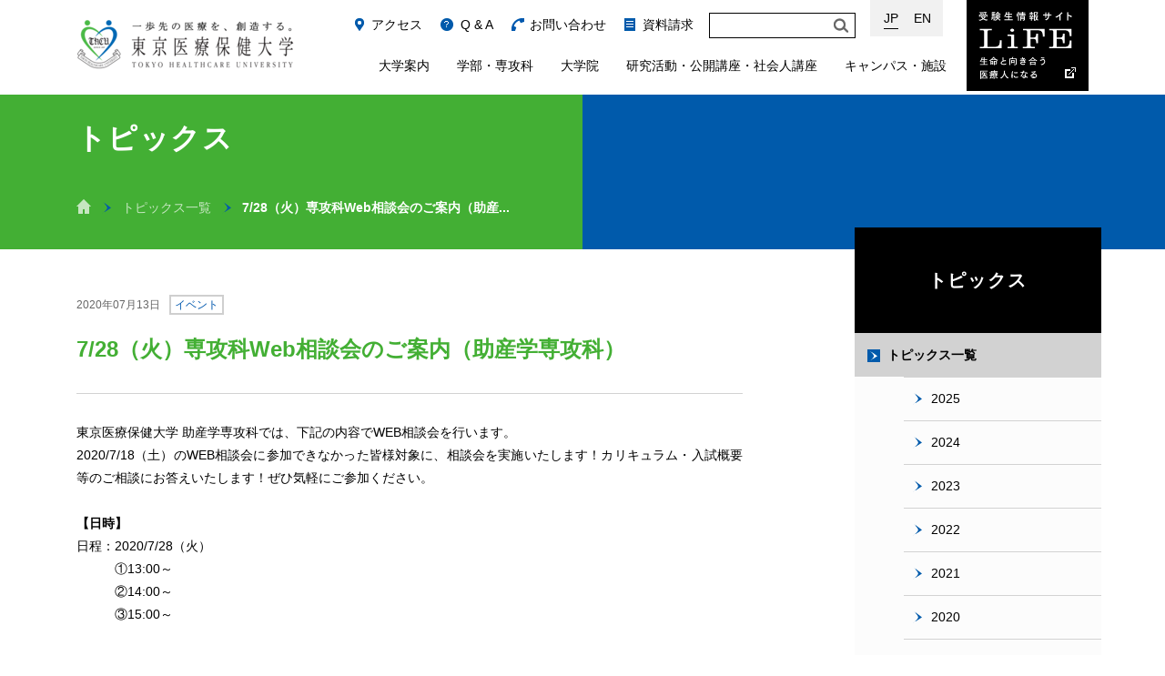

--- FILE ---
content_type: text/html
request_url: https://www.thcu.ac.jp/topics/detail.html?id=1695
body_size: 8197
content:
<!doctype html>
<!--[if IE 8]><html class="ie ie8" lang="ja"><![endif]-->
<!--[if !(IE 8) ]><!-->
<html dir="ltr" lang="ja">
<!--<![endif]-->
<head prefix="og: http://ogp.me/ns# fb: http://ogp.me/ns/fb# article: http://ogp.me/ns/article#">
    <meta charset="UTF-8">
    <script id="sagen" src="/js/lib/sagen.js/sagen.min.js" data-ios="true" data-orientation="true" data-transition="true" data-browser="true"></script>
    <title>7/28（火）専攻科Web相談会のご案内（助産学専攻科） | 東京医療保健大学</title>
    <meta name="description" content="東京医療保健大学 助産学専攻科では、下記の内容でWEB相談会を行います。2020/7/18（土）のWEB相談会に参加できなかった皆様対象に、相談会を実施いたします！カリキュラム・入試概要等のご相談にお答えいたします！ぜひ気軽にご参加ください。&nbsp">
    <meta name="keywords" content="トピックスタイトル,新着情報,東京医療保健大学,看護学科,医療栄養学科,医療情報学科,看護職,管理栄養士,診療情報管理士">
    <meta name="format-detection" content="telephone=no">
    <meta property="og:title" content="7/28（火）専攻科Web相談会のご案内（助産学専攻科） | 東京医療保健大学">
    <meta property="og:description" content="東京医療保健大学 助産学専攻科では、下記の内容でWEB相談会を行います。2020/7/18（土）のWEB相談会に参加できなかった皆様対象に、相談会を実施いたします！カリキュラム・入試概要等のご相談にお答えいたします！ぜひ気軽にご参加ください。&nbsp">
    <meta property="og:url" content="http://thcu.ac.jp/topics/detail.html?id=1695">
    <meta property="og:image" content="http://thcu.ac.jp/img/asset/ogp.png">
    <meta property="og:type" content="article">
    <meta property="og:locale" content="ja_JP">
    <meta property="og:site_name" content="東京医療保健大学">
    <link rel="stylesheet" href="http://fonts.googleapis.com/css?family=Sorts+Mill+Goudy:400,400italic">
    <link rel="stylesheet" href="/css/ui.css" media="screen,print">
    <!--[if lt IE 9]>
    <script src="//cdnjs.cloudflare.com/ajax/libs/html5shiv/3.7.2/html5shiv-printshiv.min.js"></script>
    <![endif]-->
</head>
<body id="page-topics">
<div id="fb-root"></div>
<script>(function(d, s, id) {
  var js, fjs = d.getElementsByTagName(s)[0];
  if (d.getElementById(id)) return;
  js = d.createElement(s); js.id = id;
  js.src = "//connect.facebook.net/ja_JP/sdk.js#xfbml=1&version=v2.9";
  fjs.parentNode.insertBefore(js, fjs);
}(document, 'script', 'facebook-jssdk'));</script>

    <!-- Google Analytics -->
    <script>
    (function(i,s,o,g,r,a,m){i['GoogleAnalyticsObject']=r;i[r]=i[r]||function(){
    (i[r].q=i[r].q||[]).push(arguments)},i[r].l=1*new Date();a=s.createElement(o),
    m=s.getElementsByTagName(o)[0];a.async=1;a.src=g;m.parentNode.insertBefore(a,m)
    })(window,document,'script','//www.google-analytics.com/analytics.js','ga');
    ga('create', 'UA-3224212-1', 'auto');
    ga('send', 'pageview');
    </script>
    <!-- END Google Analytics -->

    <header class="header">
  <div class="container">
        <div class="site-id"><a href="/"><img src="/img/asset/site-id.png" alt="東京医療保健大学"></a></div>
        <div class="btn-header for-sp"><span lang="en">Menu</span></div>
    <div class="inner">
      <nav class="site-nav">
        <ul>
          <li class="site-nav_about">
            <a href="/about/" class="title">大学案内</a>
            <div class="btn-acc for-sp"></div>
            <ul class="list-child-1">
              <li><a href="/about/idea.html"><span>建学の精神・沿革</span></a></li>
              <li><a href="/about/director.html"><span>理事長メッセージ</span></a></li>
              <li><a href="/about/philosophy.html"><span>学長メッセージ</span></a></li>
              <li><a href="/about/president.html"><span>学園長メッセージ</span></a></li>
              <li><a href="/about/message.html"><span>大学メッセージ</span></a></li>
              <li><a href="/about/vision.html"><span>ビジョン</span></a></li>
              <li><a href="/about/song.html"><span>校歌</span></a></li>
              <li><a href="/about/regulations.html"><span>寄附行為・学則・規定</span></a></li>
              <li><a href="/about/organization.html"><span>役員・評議員・大学組織</span></a></li>
              <li><a href="/about/governance.html"><span>大学のガバナンス・コンプライアンスに関する情報</span></a></li>
              <li><a href="/about/disclosure/"><span>教育・財務・法令に基づく情報の公開</span></a></li>
              <li><a href="/about/rikojokyo.html"><span>設置計画履行状況報告書</span></a></li>
              <li><a href="/about/keikaku.html"><span>中期目標・計画</span></a></li>
              <li><a href="/about/nintei.html"><span>大学の評価結果</span></a></li>
              <li><a href="/about/jikotenken/"><span>自己点検・評価</span></a></li>
              <li><a href="/about/contribution/"><span>ご寄附のお願いについて</span></a></li>
            </ul>
          </li>
          <li class="site-nav_faculty">
            <a href="/faculty/" class="title">学部・専攻科</a>
            <div class="btn-acc for-sp"></div>
            <ul class="list-child-1">
              <li>
                <a href="/faculty/healthcare/"><span>医療保健学部</span></a>
                <ul class="list-child-2">
                  <li><a href="/faculty/healthcare/nursing/"><span>看護学科</span></a></li>
                  <li><a href="/faculty/healthcare/nutrition/"><span>医療栄養学科 管理栄養学専攻</span></a></li>
                  <li><a href="/faculty/healthcare/nutrition-mls/"><span>医療栄養学科 臨床検査学専攻</span></a></li>
                  <li><a href="/faculty/healthcare/healthinfo/"><span>医療情報学科</span></a></li>
                </ul>
              </li>
              <li>
                <a href="/faculty/higashi/"><span>東が丘看護学部</span></a>
                <ul class="list-child-2">
                  <li><a href="/faculty/higashi/nursing/"><span>看護学科</span></a></li>
                </ul>
              </li>
              <li>
                <a href="/faculty/tachikawa/"><span>立川看護学部</span></a>
                <ul class="list-child-2">
                  <li><a href="/faculty/tachikawa/nursing/"><span>看護学科</span></a></li>
                </ul>
              </li>
              <li>
                <a href="/faculty/chiba/"><span>千葉看護学部</span></a>
                <ul class="list-child-2">
                  <li><a href="/faculty/chiba/nursing/"><span>看護学科</span></a></li>
                </ul>
              </li>
              <li>
                <a href="/faculty/wakayama/"><span>和歌山看護学部</span></a>
                <ul class="list-child-2">
                  <li><a href="/faculty/wakayama/nursing/"><span>看護学科</span></a></li>
                </ul>
              </li>
              <li><a href="/faculty/specialty/midwifery/"><span>助産学専攻科</span></a></li>
              <li><a href="/faculty/specialty/wakayama/"><span>和歌山助産学専攻科</span></a></li>
            </ul>
          </li>
          <li class="site-nav_graduate">
            <a href="/graduate/" class="title">大学院</a>
            <div class="btn-acc for-sp"></div>
            <ul class="list-child-1">
              <li><a href="/graduate/healthcare/"><span>医療保健学研究科</span></a>
                <ul class="list-child-2">
                  <li><a href="/graduate/healthcare/dr/"><span>博士課程</span></a></li>
                  <li><a href="/graduate/healthcare/master/"><span>修士課程</span></a></li>
                </ul>
              </li>
              <li><a href="/graduate/nursing/"><span>看護学研究科</span></a>
                <ul class="list-child-2">
                  <li><a href="/graduate/nursing/dr/"><span>看護学研究科：博士課程</span></a></li>
                  <li><a href="/graduate/nursing/master/"><span>看護学研究科：修士課程</span></a></li>
                </ul>
              </li>
              <li><a href="/graduate/chiba/"><span>千葉看護学研究科</span></a></li>
              <li><a href="/graduate/wakayama/"><span>和歌山看護学研究科</span></a>
                <ul class="list-child-2">
                  <li><a href="/graduate/wakayama/master/"><span>看護学研究科：修士課程</span></a></li>
                </ul>
              </li>
            </ul>
          </li>
          <li class="site-nav_research">
            <a href="/research/" class="title">研究活動・公開講座・社会人講座</a>
            <div class="btn-acc for-sp"></div>
            <ul class="list-child-1">
              <li><a href="/research/result/"><span>研究・成果</span></a></li>
              <li><a href="/research/column/"><span>ヘルスケアコラム</span></a></li>
              <li><a href="/research/lecture/"><span>公開講座</span></a></li>
              <li><a href="/research/adult/"><span>社会人講座</span></a></li>
              <li><a href="/research/bulletin.html"><span>紀要</span></a></li>
              <li><a href="/research/journal/"><span>医療関連感染ジャーナル</span></a></li>
            </ul>
          </li>
          <li class="site-nav_facilities">
            <a href="/facilities/" class="title">キャンパス・施設</a>
            <div class="btn-acc for-sp"></div>
            <ul class="list-child-1">
              <li><a href="/facilities/campus.html"><span>キャンパス紹介</span></a></li>
              <li><a href="/facilities/alliance.html"><span>提携医療機関について</span></a></li>
              <li><a href="/facilities/library/"><span>図書館</span></a></li>
              <li><a href="/facilities/ir/"><span>IR推進室</span></a></li>
              <li><a href="https://www.thcu.ac.jp/topics/detail.html?id=2027"><span>総合研究所</span></a></li>
              <li><a href="/facilities/infection/"><span>感染制御学教育研究センター</span></a></li>
              <li><a href="/facilities/postnatal/"><span>産後ケア研究センター</span></a></li>
            </ul>
          </li>
        </ul>
      </nav>
      <div class="site-utility">
        <ul>
          <li class="site-utility01"><a href="/access.html"><span>アクセス</span></a></li>
          <li class="site-utility02"><a href="/faq.html"><span>Q &#38; A</span></a></li>
          <li class="site-utility04"><a href="/contact.html"><span>お問い合わせ</span></a></li>
          <li class="site-utility03"><a href="/request/"><span>資料請求</span></a></li>
        </ul>
      </div>
      <form method="get" action="/search/" class="site-search" id="cse-search-box">
        <fieldset>
          <legend>キーワードで検索</legend>
          <input type="hidden" name="cx" value="016590776625739147810:nwywytmiygo">
          <input type="hidden" name="ie" value="UTF-8">
          <input type="hidden" name="hl" value="ja">
          <input type="hidden" name="nojs" value="1">
          <input type="search" name="q" style="max-width: 120px;">
          <input type="submit" name="sa" value="検索">
        </fieldset>
        <script src="//www.google.com/cse/brand?form=cse-search-box&#38;lang=ja"></script>
      </form>
      <div class="site-subnav">
        <ul>
          <li class="site-subnav01"><a href="/nyushi/" target="_blank"><span>受験生の皆さまへ</span><i
                class="icn-blank01">&#160;</i></a></li>
          <li class="site-subnav02"><a href="/corporation.html"><span>病院・企業の皆さまへ</span></a></li>
          <li class="site-subnav03"><a href="/student.html"><span>在学生の皆さまへ</span></a></li>
          <li class="site-subnav04"><a href="/graduate.html"><span>卒業生の皆さまへ</span></a></li>
        </ul>
      </div>
      <div class="btn-life">
        <a href="/nyushi/" target="_blank">受験生情報サイト Life：生命と向き合う医療人になる</a>
      </div>
      <div class="site-lang">
        <ul>
          <li class="site-lang-jp"><a class="active" href="/"><span>JP</span></a></li>
          <li class="site-lang-en"><a href="/english/"><span>EN</span></a></li>
        </ul>
        <span class="js-underline"></span>
      </div>
    </div>
  </div>
  <!-- END header -->
</header>
    <div class="content column-simple">
        <main>
            <section class="container">
                <header class="content__header">
                    <div class="content-id">
                        <h1>トピックス</h1>
                    </div>
                    <nav class="breadcrumbs">
                        <ul>
                            <li><a href="/"><span>ホーム</span></a></li>
                            <li><a href="/topics/">トピックス一覧</a></li>
                            <li><strong>7/28（火）専攻科Web相談会のご案内（助産...</strong></li>
                        </ul>
                    </nav>
                <!-- / .content__header --></header>
                <div class="main column-2">
                    <div class="inner">

                        <article class="article">
                            <header class="article__header">
                                <div class="article__header__meta">
                                                                      <time class="date" datetime="2020-07-13">2020年07月13日</time>
                                                                    <div class="label"><span>イベント</span></div>
                                </div>
                                <div class="title-block">
                                    <h1>7/28（火）専攻科Web相談会のご案内（助産学専攻科）</h1>
                                </div>
                            <!-- / .article__header --></header>
                            <section class="article__body">
                              <div>東京医療保健大学 助産学専攻科では、下記の内容でWEB相談会を行います。</div>
<div>2020/7/18（土）のWEB相談会に参加できなかった皆様対象に、相談会を実施いたします！カリキュラム・入試概要等のご相談にお答えいたします！ぜひ気軽にご参加ください。</div>
<div>&nbsp;</div>
<div><strong>【日時】</strong></div>
<div>日程：2020/7/28（火）</div>
<div>　　　①13:00～</div>
<div>　　　②14:00～</div>
<div>　　　③15:00～</div>
<div>&nbsp;</div>
<div>&nbsp;</div>
<div><a href="../../uploads/imgs/20200713111452.pdf" target="_blank"><img src="../../uploads/imgs/20200713111436.jpg" alt="" width="300" height="422" /></a></div>
<div><span style="text-decoration: underline;">7/28（火）専攻科説明会のご案内<em class="icn-pdf01">&nbsp;</em></span></div>
<div>&nbsp;</div>
<div><strong>【参加方法】</strong></div>
<div>・HPの予約フォームにて参加申し込み。</div>
<div>　<a href="https://entry.s-axol.jp/thcu/?f=25" target="_blank">助産学専攻科Web相談会：イベント予約</a><br />　※事前予約：7/13（月）～ 7/19（日）</div>
<div>&nbsp;</div>
<div>・登録メールアドレスにURLが届きます。<br />・URLは7/22（水）までに送信を予定しております。<br />・7/28（火）事前にお知らせしている時間にアクセスしてください。</div>
<div>&nbsp;</div>
<div>なるべく第1希望時間をご案内できるよう調整いたしますが、1回あたりの参加者数が多い場合は、第2希望以降のお時間をご案内させていただきます。</div>
<div>&nbsp;</div>
<div><strong>【お問い合わせ先】</strong></div>
<div>東京医療保健大学 入試広報部</div>
<div>TEL：03-5779-5071</div>
<div>MAIL：<a href="mailto:info@thcu.ac.jp">info@thcu.ac.jp</a></div>                              <div class="article__sns">
                                <span>
                                  <a href="https://twitter.com/share" class="twitter-share-button">Tweet</a> <script>!function(d,s,id){var js,fjs=d.getElementsByTagName(s)[0],p=/^http:/.test(d.location)?'http':'https';if(!d.getElementById(id)){js=d.createElement(s);js.id=id;js.src=p+'://platform.twitter.com/widgets.js';fjs.parentNode.insertBefore(js,fjs);}}(document, 'script', 'twitter-wjs');</script>
                                </span>
                                <span>
                                  <div class="fb-like" data-href="https://www.thcu.ac.jp/topics/detail.html?id=1695" data-layout="button" data-action="like" data-size="small" data-show-faces="false" data-share="true"></div>
                                </span>
                                <span>
                                  <div class="line-it-button" data-lang="ja" data-type="share-a" data-url="https://www.thcu.ac.jp/topics/detail.html?id=1695" style="display: none;"></div>
                                  <script src="https://d.line-scdn.net/r/web/social-plugin/js/thirdparty/loader.min.js" async="async" defer="defer"></script>
                                </span>
                              </div>
                            <!-- / .article__body --></section>
                            <div class="article__nav">
                                <ul>
                                                                      <li class="prev"><a href="/topics/detail.html?id=1691"><span>PREV</span></a></li>
                                                                      <li class="back-to-index"><a href="/topics/"><span>一覧に戻る</span></a></li>
                                                                      <li class="next"><a href="/topics/detail.html?id=1701"><span>NEXT</span></a></li>
                                                                    </ul>
                            <!-- / .article__nav --></div>
                        <!-- / .article --></article>
                    </div>
                <!-- / .main --></div>
                <div class="sidebar">
                        <nav class="sidebar__nav">
                            <h2 class="title-1"><a href="/about/">トピックス</a></h2>
                            <ul class="list-parent">
                                <li class="is--open">
                                    <a href="/topics/" class="title-2"><span>トピックス一覧</span></a>
                                    <ul class="list-child-2">
                                                                                                                        <li><a href="/topics/index.html?year=2025" class="title"><span>2025</span></a></li>
                                                                                <li><a href="/topics/index.html?year=2024" class="title"><span>2024</span></a></li>
                                                                                <li><a href="/topics/index.html?year=2023" class="title"><span>2023</span></a></li>
                                                                                <li><a href="/topics/index.html?year=2022" class="title"><span>2022</span></a></li>
                                                                                <li><a href="/topics/index.html?year=2021" class="title"><span>2021</span></a></li>
                                                                                <li><a href="/topics/index.html?year=2020" class="title"><span>2020</span></a></li>
                                                                                <li><a href="/topics/index.html?year=2019" class="title"><span>2019</span></a></li>
                                                                                <li><a href="/topics/index.html?year=2018" class="title"><span>2018</span></a></li>
                                                                                <li><a href="/topics/index.html?year=2017" class="title"><span>2017</span></a></li>
                                                                                <li><a href="/topics/index.html?year=2016" class="title"><span>2016</span></a></li>
                                                                                <li><a href="/topics/index.html?year=2015" class="title"><span>2015</span></a></li>
                                                                                <li><a href="/topics/index.html?year=2014" class="title"><span>2014</span></a></li>
                                                                            </ul>
                                </li>
                            </ul>
                        <!-- / .sidebar__nav --></nav>
                    <!-- / .sidebar --></div>
            </section>
        </main>
        <div class="btn-scrollup">
            <a href="#top">このページの先頭へ</a>
        <!-- / .btn-scrollup --></div>
    <!-- END .content --></div>

    <footer class="footer">
  <style>
    .other .footer__nav .col-1 .list-child-1 a span .sub{
      background: none;
      display:  block;
    }
  </style>
  <div class="container">
    <div class="site-id"><a href="/"><img src="/img/asset/site-id.png" alt="東京医療保健大学"></a></div>
    <div class="footer__nav">
      <div class="col-1">
        <ul>
          <li>
            <a href="/about/" class="title">大学案内</a>
            <div class="btn-acc for-sp"></div>
            <ul class="list-child-1">
              <li><a href="/about/idea.html"><span>建学の精神・沿革</span></a></li>
              <li><a href="/about/director.html"><span>理事長メッセージ</span></a></li>
              <li><a href="/about/philosophy.html"><span>学長メッセージ</span></a></li>
              <li><a href="/about/president.html"><span>学園長メッセージ</span></a></li>
              <li><a href="/about/message.html"><span>大学メッセージ</span></a></li>
              <li><a href="/about/vision.html"><span>ビジョン</span></a></li>
              <li><a href="/about/song.html"><span>校歌</span></a></li>
              <li><a href="/about/regulations.html"><span>寄附行為・学則・規程</span></a></li>
              <li><a href="/about/organization.html"><span>役員・評議員・大学組織</span></a></li>
              <li><a href="/about/governance.html"><span>大学のガバナンス・コンプライアンスに関する情報</span></a></li>
              <li><a href="/about/disclosure/"><span>教育・財務・法令に基づく情報の公開</span></a></li>
              <li><a href="/about/rikojokyo.html"><span>設置計画履行状況報告書</span></a></li>
              <li><a href="/about/keikaku.html"><span>中期目標・計画</span></a></li>
              <li><a href="/about/nintei.html"><span>大学の評価結果</span></a></li>
              <li><a href="/about/jikotenken/"><span>自己点検・評価</span></a></li>
              <li><a href="/about/contribution/"><span>ご寄附のお願いについて</span></a></li>
            </ul>
          </li>
        </ul>
        <ul>
          <li>
            <a href="/faculty/" class="title">学部・専攻科</a>
            <div class="btn-acc for-sp"></div>
            <ul class="list-child-1">
              <li>
                <a href="/faculty/healthcare/"><span>医療保健学部</span></a>
                <ul class="list-child-2">
                  <li><a href="/faculty/healthcare/nursing/"><span>看護学科</span></a></li>
                  <li><a href="/faculty/healthcare/nutrition/"><span>医療栄養学科<span class="sub">管理栄養学専攻</span></span></a></li>
                  <li><a href="/faculty/healthcare/nutrition-mls/"><span>医療栄養学科<span class="sub">臨床検査学専攻</span></span></a></li>
                  <li><a href="/faculty/healthcare/healthinfo/"><span>医療情報学科</span></a></li>
                </ul>
              </li>
              <li>
                <a href="/faculty/higashi/"><span>東が丘看護学部</span></a>
                <ul class="list-child-2">
                  <li><a href="/faculty/higashi/nursing/"><span>看護学科</span></a></li>
                </ul>
              </li>
              <li>
                <a href="/faculty/tachikawa/"><span>立川看護学部</span></a>
                <ul class="list-child-2">
                  <li><a href="/faculty/tachikawa/nursing/"><span>看護学科</span></a></li>
                </ul>
              </li>
              <li>
                <a href="/faculty/chiba/"><span>千葉看護学部</span></a>
                <ul class="list-child-2">
                  <li><a href="/faculty/chiba/nursing/"><span>看護学科</span></a></li>
                </ul>
              </li>
              <li>
                <a href="/faculty/wakayama/"><span>和歌山看護学部</span></a>
                <ul class="list-child-2">
                  <li><a href="/faculty/wakayama/nursing/"><span>看護学科</span></a></li>
                </ul>
              </li>
              <li><a href="/faculty/specialty/midwifery/"><span>助産学専攻科</span></a></li>
              <li><a href="/faculty/specialty/wakayama/"><span>和歌山助産学専攻科</span></a></li>
            </ul>
          </li>
        </ul>
        <ul>
          <li>
            <a href="/graduate/" class="title">大学院</a>
            <div class="btn-acc for-sp"></div>
            <ul class="list-child-1">
              <li><a href="/graduate/healthcare/"><span>医療保健学研究科</span></a>
                <ul class="list-child-2">
                  <li><a href="/graduate/healthcare/dr/"><span>博士課程</span></a></li>
                  <li><a href="/graduate/healthcare/master/"><span>修士課程</span></a></li>
                  <li><a href="/graduate/healthcare/admission/"><span>入試情報</span></a></li>
                </ul>
              </li>
              <li><a href="/graduate/nursing/"><span>看護学研究科</span></a>
                <ul class="list-child-2">
                  <li><a href="/graduate/nursing/dr/"><span>博士課程</span></a></li>
                  <li><a href="/graduate/nursing/master/"><span>修士課程</span></a></li>
                  <li><a href="/graduate/nursing/admission/"><span>入試情報</span></a></li>
                </ul>
              </li>
              <li><a href="/graduate/chiba/"><span>千葉看護学研究科</span></a>
                <ul class="list-child-2">
                  <li><a href="/graduate/chiba/master/"><span>修士課程</span></a></li>
                  <li><a href="/graduate/chiba/admission/"><span>入試情報</span></a></li>
                </ul>
              </li>
              <li><a href="/graduate/wakayama/"><span>和歌山看護学研究科</span></a>
                <ul class="list-child-2">
                  <li><a href="/graduate/wakayama/master/"><span>修士課程</span></a></li>
                  <li><a href="/graduate/wakayama/admission/"><span>入試情報</span></a></li>
                </ul>
              </li>
            </ul>
          </li>
        </ul>
        <ul>
          <li>
            <a href="/research/" class="title">研究活動・公開講座・社会人講座</a>
            <div class="btn-acc for-sp"></div>
            <ul class="list-child-1">
              <li><a href="/research/result/"><span>研究・成果</span></a></li>
              <li><a href="/research/lecture/"><span>公開講座</span></a></li>
              <li><a href="/research/adult/"><span>社会人講座</span></a></li>
              <li><a href="/research/column/"><span>ヘルスケアコラム</span></a></li>
              <li><a href="/research/journal/"><span>医療関連感染ジャーナル</span></a></li>
              <li><a href="/research/thesis/"><span>博士学位論文</span></a></li>
              <li><a href="/research/bulletin.html"><span>紀要</span></a></li>
              <li><a href="/research/human.html"><span>研究に関する情報公開</span></a></li>
            </ul>
          </li>
        </ul>
        <ul>
          <li>
            <a href="/facilities/" class="title">キャンパス・施設</a>
            <div class="btn-acc for-sp"></div>
            <ul class="list-child-1">
              <li><a href="/facilities/campus.html"><span>キャンパス紹介</span></a></li>
              <li><a href="/facilities/alliance.html"><span>提携医療機関</span></a></li>
              <li><a href="/facilities/library/"><span>図書館</span></a></li>
              <li><a href="/facilities/ir/"><span>IR推進室</span></a></li>
              <li><a href="http://www.thcu.ac.jp/topics/detail.html?id=2027"><span>総合研究所</span></a></li>
              <li><a href="/facilities/infection/"><span>感染制御学教育研究センター</span></a></li>
              <li><a href="/facilities/postnatal/"><span>産後ケア研究センター</span></a></li>
            </ul>
          </li>
        </ul>
      </div>
      <!-- /.col-1 -->
      <div class="col-2">
        <div class="btn-life">
          <a href="/nyushi/"><img src="/img/asset/btn_life_footer.png" alt="受験生情報サイト Life：生命と向き合う医療人になる"></a>
        </div>
        <div class="banner">
          <ul>
            <li><a href="/database/"><img src="/img/asset/banner/banner_database.png" alt="教員データベース"></a></li>
            <li><a href="/syllabus/"><img src="/img/asset/banner/banner_syllabus.png" alt="シラバス"></a></li>
            <li><a href="/snsinfo.html"><img src="/img/asset/banner/banner_sns.png" alt="公式SNS"></a></li>
            <li><a href="https://wakayama.thcu.ac.jp/"><img src="/img/asset/banner/banner_wakayama.png" alt="和歌山看護学部特設サイト"></a></li>
          </ul>
        </div>
      </div>
      <!-- /.col-2 -->
    </div>
    <!-- / .footer__nav2 -->
    <div class="campus-list">
      <div class="item">
        <figure class="image">
          <img src="/img/asset/campus-list/campus-list_gotanda.png" alt="外観：五反田キャンパス">
        </figure>
        <div class="text">
          <dl>
            <dt>五反田キャンパス</dt>
            <dd>〒141-8648</dd>
            <dd>東京都品川区東五反田4-1-17</dd>
            <dd>03-5421-7655　[&#160;<a href="https://goo.gl/maps/5PHg3H79WhnutrWXA" target="_blank">Google Map</a><i
                class="icn-blank03">&#160;</i>]</dd>
          </dl>
        </div>
        <!-- / .item -->
      </div>
      <div class="item">
        <figure class="image">
          <img src="/img/asset/campus-list/campus-list_setagaya.png" alt="外観：世田谷キャンパス">
        </figure>
        <div class="text">
          <dl>
            <dt>世田谷キャンパス</dt>
            <dd>〒154-8568</dd>
            <dd>東京都世田谷区世田谷3-11-3</dd>
            <dd>03-5799-3711　[&#160;<a href="https://goo.gl/maps/sclFS" target="_blank">Google Map</a><i
                class="icn-blank03">&#160;</i>]</dd>
          </dl>
        </div>
        <!-- / .item -->
      </div>
      <div class="item">
        <figure class="image">
          <img src="/img/asset/campus-list/campus-list_kokuritsu-byouin.png" alt="外観：国立病院機構キャンパス">
        </figure>
        <div class="text">
          <dl>
            <dt>国立病院機構キャンパス</dt>
            <dd>〒152-8558</dd>
            <dd>東京都目黒区東が丘2-5-1</dd>
            <dd>03-5779-5031　[&#160;<a href="https://goo.gl/maps/Rvz4z" target="_blank">Google Map</a><i
                class="icn-blank03">&#160;</i>]</dd>
          </dl>
        </div>
        <!-- / .item -->
      </div>
      <div class="item nom">
        <figure class="image">
          <img src="/img/asset/campus-list/campus-list_tachikawa.png" alt="外観：国立病院機構立川キャンパス">
        </figure>
        <div class="text">
          <dl>
            <dt>国立病院機構立川キャンパス</dt>
            <dd>〒190-8590</dd>
            <dd>東京都立川市緑町3256</dd>
            <dd>042-521-7201　[&#160;<a href="https://goo.gl/maps/UXm4mz7BVPt" target="_blank">Google Map</a><i
                class="icn-blank03">&#160;</i>]</dd>
          </dl>
        </div>
        <!-- / .item -->
      </div>
      <div class="item">
        <figure class="image">
          <img src="/img/asset/campus-list/campus-list_funabashi.png" alt="外観：船橋キャンパス">
        </figure>
        <div class="text">
          <dl>
            <dt>船橋キャンパス</dt>
            <dd>〒273-8710</dd>
            <dd>千葉県船橋市海神町西1-1042-2</dd>
            <dd>047-495-7751　[&#160;<a href="https://goo.gl/maps/RqvHx7cmrNw" target="_blank">Google Map</a><i
                class="icn-blank03">&#160;</i>]</dd>
          </dl>
        </div>
        <!-- / .item -->
      </div>
      <div class="item">
        <figure class="image">
          <img src="/img/asset/campus-list/campus-list_onominato.png" alt="外観：雄湊キャンパス">
        </figure>
        <div class="text">
          <dl>
            <dt>雄湊キャンパス</dt>
            <dd>〒640-8538</dd>
            <dd>和歌山県和歌山市東坂ノ上丁3</dd>
            <dd>073-435-5819　[&#160;<a href="https://goo.gl/maps/V6KCypB4XTU2" target="_blank">Google Map</a><i
                class="icn-blank03">&#160;</i>]</dd>
          </dl>
        </div>
        <!-- / .item -->
      </div>
      <div class="item nom">
        <figure class="image">
          <img src="/img/asset/campus-list/campus-list_wakayama.png" alt="外観：日赤和歌山医療センターキャンパス">
        </figure>
        <div class="text">
          <dl>
            <dt>日赤和歌山医療センターキャンパス</dt>
            <dd>〒640-8269</dd>
            <dd>和歌山県和歌山市小松原通4-20</dd>
            <dd>[&#160;<a href="https://goo.gl/maps/LphJjYShFgM2" target="_blank">Google Map</a><i
                class="icn-blank03">&#160;</i>]</dd>
          </dl>
        </div>
        <!-- / .item -->
      </div>
      <!-- / .campus-list -->
    </div>
  </div>
  <div class="footer__sub">
    <div class="container">
      <div class="btn-campuslife">
        <a href="/student.html">学内専用コンテンツ</a>
      </div>
      <div class="site-utility">
        <ul>
          <li><a href="/sitemap.html">サイトマップ</a></li>
          <li><a href="/privacy.html">個人情報について</a></li>
          <li><a href="/link.html">関連リンク</a></li>
        </ul>
      </div>
      <small class="site-credit">Copyright&#169;東京医療保健大学 All rights reserved</small>
    </div>
    <!-- / .footer__sub -->
  </div>
  <!-- END .footer -->
</footer>

<script src="//ajax.googleapis.com/ajax/libs/jquery/1.11.2/jquery.min.js"></script>
<script src="/js/lib/vendor/vendor.min.js"></script>
<script src="/js/common.min.js"></script>
</body>
</html>


--- FILE ---
content_type: text/css
request_url: https://www.thcu.ac.jp/css/ui.css
body_size: 24388
content:
html{font-size:100%;line-height:1.5em}html{font-family:sans-serif;-ms-text-size-adjust:100%;-webkit-text-size-adjust:100%}body{margin:0}article,aside,details,figcaption,figure,footer,header,hgroup,main,menu,nav,section,summary{display:block}audio,canvas,progress,video{display:inline-block;*display:inline;*zoom:1;vertical-align:baseline}audio:not([controls]){display:none;height:0}[hidden]{display:none}template{display:none}a{background-color:transparent}a:active,a:hover{outline:0}abbr[title]{border-bottom:1px dotted}b,strong{font-weight:bold}blockquote{margin:1.5em 40px}dfn{font-style:italic}h1{font-size:2em;line-height:1.5em;margin-top:.75em;margin-bottom:.75em}h2{font-size:1.5em;line-height:2em;margin-top:1em;margin-bottom:1em}h3{font-size:1.17em;line-height:1.28205em;margin-top:1.28205em;margin-bottom:1.28205em}h4{font-size:1em;line-height:1.5em;margin-top:1.5em;margin-bottom:1.5em}h5{font-size:.83em;line-height:1.80723em;margin-top:1.80723em;margin-bottom:1.80723em}h6{font-size:.67em;line-height:2.23881em;margin-top:2.23881em;margin-bottom:2.23881em}mark{background:#ff0;color:#000}p,pre{margin:1.5em 0}small{font-size:80%}sub,sup{font-size:75%;line-height:0;position:relative;vertical-align:baseline}sup{top:-0.5em}sub{bottom:-0.25em}dl,menu,ol,ul{margin:1.5em 0}dd{margin:0 0 0 40px}menu,ol,ul{padding:0 0 0 40px}nav ul,nav ol{list-style:none;list-style-image:none}img{border:0;-ms-interpolation-mode:bicubic}svg:not(:root){overflow:hidden}figure{margin:1.5em 40px}hr{-moz-box-sizing:content-box;-webkit-box-sizing:content-box;box-sizing:content-box;height:0}pre{overflow:auto}code,kbd,pre,samp{font-family:monospace, monospace;font-size:1em}form{margin:0}button,input,optgroup,select,textarea{color:inherit;font:inherit;margin:0;*font-family:sans-serif;*vertical-align:middle}button{overflow:visible}button,select{text-transform:none}button,html input[type="button"],input[type="reset"],input[type="submit"]{-webkit-appearance:button;cursor:pointer;*overflow:visible}button[disabled],html input[disabled]{cursor:default}button::-moz-focus-inner,input::-moz-focus-inner{border:0;padding:0}input{line-height:normal}input[type="checkbox"],input[type="radio"]{-moz-box-sizing:border-box;-webkit-box-sizing:border-box;box-sizing:border-box;padding:0;*height:13px;*width:13px}input[type="number"]::-webkit-inner-spin-button,input[type="number"]::-webkit-outer-spin-button{height:auto}input[type="search"]{-webkit-appearance:textfield;-moz-box-sizing:content-box;-webkit-box-sizing:content-box;box-sizing:content-box}input[type="search"]::-webkit-search-cancel-button,input[type="search"]::-webkit-search-decoration{-webkit-appearance:none}fieldset{margin:0 2px;border-color:#c0c0c0;border-top-width:.0625em;border-top-style:solid;padding-top:.4625em;border-bottom-width:.0625em;border-bottom-style:solid;padding-bottom:.9125em;border-left-width:.0625em;border-left-style:solid;padding-left:.875em;border-right-width:.0625em;border-right-style:solid;padding-right:.875em}legend{border:0;padding:0;*margin-left:-7px}textarea{overflow:auto}optgroup{font-weight:bold}table{border-collapse:collapse;border-spacing:0}td,th{padding:0}body,div,dl,dt,dd,ul,ol,li,h1,h2,h3,h4,h5,h6,pre,form,fieldset,input,textarea,p,blockquote,th,td{margin:0;padding:0}address,caption,cite,code,dfn,em,i,th,var{font-style:normal;font-weight:normal}fieldset,img,object{border:0;vertical-align:bottom}img{font-size:0;line-height:0;-ms-interpolation-mode:bicubic}table{border-collapse:collapse;border-spacing:0}caption,th{text-align:left}ul{list-style-type:none}h1,h2,h3,h4,h5,h6{font-size:100%;font-weight:normal}q:before,q:after{content:''}abbr,acronym{border:0;font-variant:normal}input,textarea,select{font-family:inherit;font-size:inherit;font-weight:inherit;*font-size:100%}legend{color:#000}article,aside,canvas,details,figcaption,figure,footer,header,hgroup,menu,nav,section,summary,time,mark,audio,video{margin:0;padding:0;border:0;outline:0;font-size:100%;vertical-align:baseline;background:transparent}article,aside,details,figcaption,figure,footer,header,hgroup,menu,nav,section{display:block}body{background-color:#fff;color:#000;font-family:"ヒラギノ角ゴ ProN W3","Hiragino Kaku Gothic ProN","メイリオ",Meiryo,"ＭＳ Ｐゴシック",Arial,verdana,sans-serif;font-size:14px}body *{line-height:1.5}*{-webkit-box-sizing:content-box;-moz-box-sizing:content-box;-ms-box-sizing:content-box;-o-box-sizing:content-box;box-sizing:content-box;-webkit-font-smoothing:subpixel-antialiased;-moz-osx-font-smoothing:auto}.f08{font-size:50% !important}.f09{font-size:57% !important}.f10{font-size:63% !important}.f11{font-size:69% !important}.f12{font-size:75% !important}.f13{font-size:82% !important}.f14{font-size:88% !important}.f15{font-size:94% !important}.f16{font-size:100% !important}.f17{font-size:107% !important}.f18{font-size:113% !important}.f19{font-size:119% !important}.f20{font-size:125% !important}.f21{font-size:132% !important}.f22{font-size:138% !important}.f23{font-size:144% !important}.f24{font-size:150% !important}.f25{font-size:157% !important}.f26{font-size:163% !important}.f27{font-size:169% !important}.f28{font-size:175% !important}.f29{font-size:182% !important}.f30{font-size:188% !important}.f31{font-size:194% !important}.f32{font-size:200% !important}.f33{font-size:207% !important}.f34{font-size:213% !important}.f35{font-size:219% !important}.f36{font-size:225% !important}.f37{font-size:232% !important}.f38{font-size:238% !important}.f39{font-size:244% !important}.f40{font-size:250% !important}.clearfix:before,.clearfix:after{content:"";display:table}.clearfix:after{clear:both}.clearfix{zoom:1}.clr{content:" ";clear:both;overflow:hidden;width:1px;height:1px;margin:0 -1px -1px 0;border:0;padding:0;font-size:0;line-height:0}.f-left{display:inline;float:left}.f-right{display:inline;float:right}.t-left{text-align:left !important}.t-center{text-align:center !important}.t-right{text-align:right !important}.v-top{vertical-align:top !important}.v-middle{vertical-align:middle !important}.v-bottom{vertical-align:bottom !important}table.t-left th,table.t-left td,thead.t-left tr th,thead.t-left tr td,tbody.t-left tr th,tbody.t-left tr td,tr.t-left th,tr.t-left td{text-align:left !important}table.t-left th.t-left,table.t-left td.t-left,thead.t-left tr th.t-left,thead.t-left tr td.t-left,tbody.t-left tr th.t-left,tbody.t-left tr td.t-left,tr.t-left th.t-left,tr.t-left td.t-left{text-align:left !important}table.t-left th.t-center,table.t-left td.t-center,thead.t-left tr th.t-center,thead.t-left tr td.t-center,tbody.t-left tr th.t-center,tbody.t-left tr td.t-center,tr.t-left th.t-center,tr.t-left td.t-center{text-align:center !important}table.t-left th.t-right,table.t-left td.t-right,thead.t-left tr th.t-right,thead.t-left tr td.t-right,tbody.t-left tr th.t-right,tbody.t-left tr td.t-right,tr.t-left th.t-right,tr.t-left td.t-right{text-align:right !important}table.t-center th,table.t-center td,thead.t-center tr th,thead.t-center tr td,tbody.t-center tr th,tbody.t-center tr td,tr.t-center th,tr.t-center td{text-align:center !important}table.t-center th.t-left,table.t-center td.t-left,thead.t-center tr th.t-left,thead.t-center tr td.t-left,tbody.t-center tr th.t-left,tbody.t-center tr td.t-left,tr.t-center th.t-left,tr.t-center td.t-left{text-align:left !important}table.t-center th.t-center,table.t-center td.t-center,thead.t-center tr th.t-center,thead.t-center tr td.t-center,tbody.t-center tr th.t-center,tbody.t-center tr td.t-center,tr.t-center th.t-center,tr.t-center td.t-center{text-align:center !important}table.t-center th.t-right,table.t-center td.t-right,thead.t-center tr th.t-right,thead.t-center tr td.t-right,tbody.t-center tr th.t-right,tbody.t-center tr td.t-right,tr.t-center th.t-right,tr.t-center td.t-right{text-align:right !important}table.t-right th,table.t-right td,thead.t-right tr th,thead.t-right tr td,tbody.t-right tr th,tbody.t-right tr td,tr.t-right th,tr.t-right td{text-align:right !important}table.t-right th.t-left,table.t-right td.t-left,thead.t-right tr th.t-left,thead.t-right tr td.t-left,tbody.t-right tr th.t-left,tbody.t-right tr td.t-left,tr.t-right th.t-left,tr.t-right td.t-left{text-align:left !important}table.t-right th.t-center,table.t-right td.t-center,thead.t-right tr th.t-center,thead.t-right tr td.t-center,tbody.t-right tr th.t-center,tbody.t-right tr td.t-center,tr.t-right th.t-center,tr.t-right td.t-center{text-align:center !important}table.t-right th.t-right,table.t-right td.t-right,thead.t-right tr th.t-right,thead.t-right tr td.t-right,tbody.t-right tr th.t-right,tbody.t-right tr td.t-right,tr.t-right th.t-right,tr.t-right td.t-right{text-align:right !important}table.v-top th,table.v-top td,thead.v-top tr th,thead.v-top tr td,tbody.v-top tr th,tbody.v-top tr td,tr.v-top th,tr.v-top td{vertical-align:top !important}table.v-top th.v-top,table.v-top td.v-top,thead.v-top tr th.v-top,thead.v-top tr td.v-top,tbody.v-top tr th.v-top,tbody.v-top tr td.v-top,tr.v-top th.v-top,tr.v-top td.v-top{vertical-align:top !important}table.v-top th.v-middle,table.v-top td.v-middle,thead.v-top tr th.v-middle,thead.v-top tr td.v-middle,tbody.v-top tr th.v-middle,tbody.v-top tr td.v-middle,tr.v-top th.v-middle,tr.v-top td.v-middle{vertical-align:middle !important}table.v-top th.v-bottom,table.v-top td.v-bottom,thead.v-top tr th.v-bottom,thead.v-top tr td.v-bottom,tbody.v-top tr th.v-bottom,tbody.v-top tr td.v-bottom,tr.v-top th.v-bottom,tr.v-top td.v-bottom{vertical-align:bottom !important}table.v-middle th,table.v-middle td,thead.v-middle tr th,thead.v-middle tr td,tbody.v-middle tr th,tbody.v-middle tr td,tr.v-middle th,tr.v-middle td{vertical-align:middle !important}table.v-middle th.v-top,table.v-middle td.v-top,thead.v-middle tr th.v-top,thead.v-middle tr td.v-top,tbody.v-middle tr th.v-top,tbody.v-middle tr td.v-top,tr.v-middle th.v-top,tr.v-middle td.v-top{vertical-align:top !important}table.v-middle th.v-middle,table.v-middle td.v-middle,thead.v-middle tr th.v-middle,thead.v-middle tr td.v-middle,tbody.v-middle tr th.v-middle,tbody.v-middle tr td.v-middle,tr.v-middle th.v-middle,tr.v-middle td.v-middle{vertical-align:middle !important}table.v-middle th.v-bottom,table.v-middle td.v-bottom,thead.v-middle tr th.v-bottom,thead.v-middle tr td.v-bottom,tbody.v-middle tr th.v-bottom,tbody.v-middle tr td.v-bottom,tr.v-middle th.v-bottom,tr.v-middle td.v-bottom{vertical-align:bottom !important}table.v-bottom th,table.v-bottom td,thead.v-bottom tr th,thead.v-bottom tr td,tbody.v-bottom tr th,tbody.v-bottom tr td,tr.v-bottom th,tr.v-bottom td{vertical-align:bottom !important}table.v-bottom th.v-top,table.v-bottom td.v-top,thead.v-bottom tr th.v-top,thead.v-bottom tr td.v-top,tbody.v-bottom tr th.v-top,tbody.v-bottom tr td.v-top,tr.v-bottom th.v-top,tr.v-bottom td.v-top{vertical-align:top !important}table.v-bottom th.v-middle,table.v-bottom td.v-middle,thead.v-bottom tr th.v-middle,thead.v-bottom tr td.v-middle,tbody.v-bottom tr th.v-middle,tbody.v-bottom tr td.v-middle,tr.v-bottom th.v-middle,tr.v-bottom td.v-middle{vertical-align:middle !important}table.v-bottom th.v-bottom,table.v-bottom td.v-bottom,thead.v-bottom tr th.v-bottom,thead.v-bottom tr td.v-bottom,tbody.v-bottom tr th.v-bottom,tbody.v-bottom tr td.v-bottom,tr.v-bottom th.v-bottom,tr.v-bottom td.v-bottom{vertical-align:bottom !important}.mt00{margin-top:0 !important}.mt01{margin-top:1px !important}.mt02{margin-top:2px !important}.mt03{margin-top:3px !important}.mt04{margin-top:4px !important}.mt05{margin-top:5px !important}.mt06{margin-top:6px !important}.mt07{margin-top:7px !important}.mt08{margin-top:8px !important}.mt09{margin-top:9px !important}.mt10{margin-top:10px !important}.mt11{margin-top:11px !important}.mt12{margin-top:12px !important}.mt13{margin-top:13px !important}.mt14{margin-top:14px !important}.mt15{margin-top:15px !important}.mt16{margin-top:16px !important}.mt17{margin-top:17px !important}.mt18{margin-top:18px !important}.mt19{margin-top:19px !important}.mt20{margin-top:20px !important}.mt24{margin-top:24px !important}.mt25{margin-top:25px !important}.mt28{margin-top:28px !important}.mt30{margin-top:30px !important}.mt32{margin-top:32px !important}.mt35{margin-top:35px !important}.mt36{margin-top:36px !important}.mt40{margin-top:40px !important}.mt44{margin-top:44px !important}.mt45{margin-top:45px !important}.mt48{margin-top:48px !important}.mt50{margin-top:50px !important}.mt52{margin-top:52px !important}.mt55{margin-top:55px !important}.mt56{margin-top:56px !important}.mt60{margin-top:60px !important}.mt65{margin-top:65px !important}.mt70{margin-top:70px !important}.mt75{margin-top:75px !important}.mt80{margin-top:80px !important}.mt85{margin-top:85px !important}.mb00{margin-bottom:0 !important}.mb01{margin-bottom:1px !important}.mb02{margin-bottom:2px !important}.mb03{margin-bottom:3px !important}.mb04{margin-bottom:4px !important}.mb05{margin-bottom:5px !important}.mb06{margin-bottom:6px !important}.mb07{margin-bottom:7px !important}.mb08{margin-bottom:8px !important}.mb09{margin-bottom:9px !important}.mb10{margin-bottom:10px !important}.mb11{margin-bottom:11px !important}.mb12{margin-bottom:12px !important}.mb13{margin-bottom:13px !important}.mb14{margin-bottom:14px !important}.mb15{margin-bottom:15px !important}.mb16{margin-bottom:16px !important}.mb17{margin-bottom:17px !important}.mb18{margin-bottom:18px !important}.mb19{margin-bottom:19px !important}.mb20{margin-bottom:20px !important}.mb24{margin-bottom:24px !important}.mb25{margin-bottom:25px !important}.mb28{margin-bottom:28px !important}.mb30{margin-bottom:30px !important}.mb32{margin-bottom:32px !important}.mb35{margin-bottom:35px !important}.mb36{margin-bottom:36px !important}.mb40{margin-bottom:40px !important}.mb44{margin-bottom:44px !important}.mb45{margin-bottom:45px !important}.mb48{margin-bottom:48px !important}.mb50{margin-bottom:50px !important}.mb52{margin-bottom:52px !important}.mb55{margin-bottom:55px !important}.mb56{margin-bottom:56px !important}.mb60{margin-bottom:60px !important}.mb65{margin-bottom:65px !important}.mb70{margin-bottom:70px !important}.mb75{margin-bottom:75px !important}.mb80{margin-bottom:80px !important}.mb85{margin-bottom:85px !important}.pt00{padding-top:0 !important}.pt01{padding-top:1px !important}.pt02{padding-top:2px !important}.pt03{padding-top:3px !important}.pt04{padding-top:4px !important}.pt05{padding-top:5px !important}.pt06{padding-top:6px !important}.pt07{padding-top:7px !important}.pt08{padding-top:8px !important}.pt09{padding-top:9px !important}.pt10{padding-top:10px !important}.pt11{padding-top:11px !important}.pt12{padding-top:12px !important}.pt13{padding-top:13px !important}.pt14{padding-top:14px !important}.pt15{padding-top:15px !important}.pt16{padding-top:16px !important}.pt17{padding-top:17px !important}.pt18{padding-top:18px !important}.pt19{padding-top:19px !important}.pt20{padding-top:20px !important}.pt24{padding-top:24px !important}.pt25{padding-top:25px !important}.pt28{padding-top:28px !important}.pt30{padding-top:30px !important}.pt32{padding-top:32px !important}.pt35{padding-top:35px !important}.pt36{padding-top:36px !important}.pt40{padding-top:40px !important}.pt44{padding-top:44px !important}.pt45{padding-top:45px !important}.pt48{padding-top:48px !important}.pt50{padding-top:50px !important}.pt52{padding-top:52px !important}.pt55{padding-top:55px !important}.pt56{padding-top:56px !important}.pt60{padding-top:60px !important}.pt65{padding-top:65px !important}.pt70{padding-top:70px !important}.pt75{padding-top:75px !important}.pt80{padding-top:80px !important}.pt85{padding-top:85px !important}.pb00{padding-bottom:0 !important}.pb01{padding-bottom:1px !important}.pb02{padding-bottom:2px !important}.pb03{padding-bottom:3px !important}.pb04{padding-bottom:4px !important}.pb05{padding-bottom:5px !important}.pb06{padding-bottom:6px !important}.pb07{padding-bottom:7px !important}.pb08{padding-bottom:8px !important}.pb09{padding-bottom:9px !important}.pb10{padding-bottom:10px !important}.pb11{padding-bottom:11px !important}.pb12{padding-bottom:12px !important}.pb13{padding-bottom:13px !important}.pb14{padding-bottom:14px !important}.pb15{padding-bottom:15px !important}.pb16{padding-bottom:16px !important}.pb17{padding-bottom:17px !important}.pb18{padding-bottom:18px !important}.pb19{padding-bottom:19px !important}.pb20{padding-bottom:20px !important}.pb24{padding-bottom:24px !important}.pb25{padding-bottom:25px !important}.pb28{padding-bottom:28px !important}.pb30{padding-bottom:30px !important}.pb32{padding-bottom:32px !important}.pb35{padding-bottom:35px !important}.pb36{padding-bottom:36px !important}.pb40{padding-bottom:40px !important}.pb44{padding-bottom:44px !important}.pb45{padding-bottom:45px !important}.pb48{padding-bottom:48px !important}.pb50{padding-bottom:50px !important}.pb52{padding-bottom:52px !important}.pb55{padding-bottom:55px !important}.pb56{padding-bottom:56px !important}.pb60{padding-bottom:60px !important}.pb65{padding-bottom:65px !important}.pb70{padding-bottom:70px !important}.pb75{padding-bottom:75px !important}.pb80{padding-bottom:80px !important}.pb85{padding-bottom:85px !important}.bold{font-weight:bold}.italic{font-style:italic}.antialiased{-webkit-font-smoothing:antialiased;-moz-osx-font-smoothing:grayscale}#skiplinkSec,#headAnc,#naviAnc,#mainAnc,#endMainAnc{display:none}.show{display:block}.hide{display:none}.visible{max-height:99999px;visibility:visible;overflow:visible;filter:progid:DXImageTransform.Microsoft.Alpha(Opacity=100);opacity:1}.hidden{max-height:0;visibility:hidden;overflow:hidden;filter:progid:DXImageTransform.Microsoft.Alpha(Opacity=0);opacity:0}h1,h2,h3,h4,h5,h6{font-weight:bold}a{color:inherit;text-decoration:none}img{max-width:100%;height:auto;*width:100%;width:auto\9}.dummy{display:block;margin-top:3em}.dummy:before,.dummy:after{display:block;padding:.5em 1em;border:2px dashed #ffbe98;background-color:#fff7f2;color:#ba4815}.dummy:before{margin-bottom:1em;border-bottom:0;content:"▼ 保留 ▼"}.dummy:after{margin-top:1em;border-top:0;content:"▲ 保留 ▲";text-align:right}.red:before{display:block;color:red;content:"【調整あり】";font-weight:bold}.header :lang(en),.content :lang(en){font-weight:400;font-family:"Sorts Mill Goudy",serif}.hr{margin-top:30px;margin-bottom:30px;height:1px;background-color:#cfcfcf}.hr:last-child{margin-bottom:0}.breadcrumbs ul:before,.breadcrumbs ul:after{content:"";display:table}.breadcrumbs ul:after{clear:both}.breadcrumbs ul{zoom:1}.breadcrumbs li{float:left;margin-right:12px;white-space:nowrap}.breadcrumbs li:first-child span{position:relative;top:-2px;width:16px;height:16px}.breadcrumbs span{display:inline-block;vertical-align:middle}.breadcrumbs a{padding-right:22px;background-position:right center;background-repeat:no-repeat}.breadcrumbs strong{-webkit-font-smoothing:antialiased;-moz-osx-font-smoothing:grayscale}.other .breadcrumbs,.tablet .breadcrumbs{padding-top:14px;padding-bottom:10px;width:855px}.other .breadcrumbs li:first-child span,.tablet .breadcrumbs li:first-child span{overflow:hidden;background-color:transparent;background-image:url("/img/asset/icn_home.png");background-repeat:no-repeat;opacity:.7;filter:alpha(opacity=70)}.other .breadcrumbs li:first-child span:before,.tablet .breadcrumbs li:first-child span:before{display:block;width:0;height:150%;content:""}.other .breadcrumbs li:first-child span:hover,.tablet .breadcrumbs li:first-child span:hover{opacity:1;filter:alpha(opacity=100)}.other .breadcrumbs a,.tablet .breadcrumbs a{background-image:url(/img/asset/arw02.png);color:#c7e7c2}.other .breadcrumbs a:hover,.tablet .breadcrumbs a:hover{color:#fff}.mobile .breadcrumbs{position:relative;padding:9px 16px;font-size:.85714em}.mobile .breadcrumbs:before,.mobile .breadcrumbs:after{position:absolute;display:block;width:50%;height:2px;content:"";top:-2px}.mobile .breadcrumbs:before{left:50%;background-color:#0058ae}.mobile .breadcrumbs:after{left:0;background-color:#43af34}.mobile .breadcrumbs li{line-height:2.0}.mobile .breadcrumbs li:first-child span{overflow:hidden;background-color:transparent;background-image:url("/img/asset/icn_home_sp.png");background-repeat:no-repeat;opacity:.5;filter:alpha(opacity=50);background-size:16px auto}.mobile .breadcrumbs li:first-child span:before{display:block;width:0;height:150%;content:""}.mobile .breadcrumbs a{background-image:url(/img/asset/arw02_sp.png);background-size:10px auto;color:#7f7f7f;font-weight:bold}.skip-nav-1{margin-bottom:56px;padding-bottom:16px;border-bottom:1px solid #cfcfcf}.skip-nav-1 ul:before,.skip-nav-1 ul:after{content:"";display:table}.skip-nav-1 ul:after{clear:both}.skip-nav-1 ul{zoom:1}.skip-nav-1 li{float:left;padding-bottom:24px}.skip-nav-1 li:last-child{margin-right:0}.skip-nav-1 a{display:block;padding-right:10px;padding-bottom:.25em;padding-left:10px;border-bottom:4px solid #d2d2d2;font-weight:bold}.skip-nav-1 a span{display:block;padding-left:22px;background:url(/img/asset/arw_down_green.png) 0 0.25em no-repeat}.other .skip-nav-1 li,.tablet .skip-nav-1 li{margin-right:24px}.other .skip-nav-1 a:hover,.tablet .skip-nav-1 a:hover{border-bottom-color:#43af34;text-decoration:none !important}.mobile .skip-nav-1{padding-top:8px}.mobile .skip-nav-1 li{margin-right:18px}.mobile .skip-nav-1 a span{background-image:url(/img/asset/arw_down_green_sp.png);background-size:14px auto}.skip-nav-2{box-sizing:border-box;margin-top:2em;margin-bottom:2em;padding-top:30px;padding-bottom:30px;border:1px solid #d2d2d2}.skip-nav-2 ol{list-style:none;counter-reset:num}.skip-nav-2 li{padding-left:38px;background:url(/img/asset/arw_down_green.png) 0 0.25em no-repeat}.skip-nav-2 li+li{margin-top:1.25em}.skip-nav-2 li a{position:relative;display:inline-block;padding-left:.5em}.skip-nav-2 li a:before{position:absolute;left:-1.25em;content:counters(num,".") ". ";counter-increment:num}.other .skip-nav-2,.tablet .skip-nav-2{padding-right:32px;padding-left:32px}.mobile .skip-nav-2{padding-right:16px;padding-left:16px}.mobile .skip-nav-2 li{background-image:url(/img/asset/arw_down_green_sp.png);background-size:14px auto}.mod-contact,.mod-contact-2{margin-top:30px}.mod-contact>p:first-child,.mod-contact-2>p:first-child{margin-bottom:2em}.mod-contact dl,.mod-contact-2 dl{border:2px solid #cfcfcf;text-align:center}.mod-contact dt,.mod-contact-2 dt,.mod-contact dd,.mod-contact-2 dd{padding-right:7px;padding-left:7px}.mod-contact dt,.mod-contact-2 dt{margin-bottom:0 !important;padding-top:14px;padding-bottom:13px;border-bottom:2px solid #cfcfcf}.mod-contact dd,.mod-contact-2 dd{padding-top:16px;padding-bottom:15px;font-weight:bold;font-size:1.85714em;line-height:1.25;display:flex;align-items:center;justify-content:center;flex-direction:column}.mod-contact .mod-contact__mail,.mod-contact-2 .mod-contact__mail{padding-top:23px;font-size:1.14286em}.mod-contact-2 dd{padding-top:7px;padding-bottom:6px}.mod-contact-2 dd small{display:block;font-weight:normal;font-size:.53846em}.other .mod-contact,.other .mod-contact-2,.tablet .mod-contact,.tablet .mod-contact-2{position:relative;overflow:hidden}.other .mod-contact__inner,.tablet .mod-contact__inner{position:relative;left:50%;float:left}.other .mod-contact__inner:before,.other .mod-contact__inner:after,.tablet .mod-contact__inner:before,.tablet .mod-contact__inner:after{content:"";display:table}.other .mod-contact__inner:after,.tablet .mod-contact__inner:after{clear:both}.other .mod-contact__inner,.tablet .mod-contact__inner{zoom:1}.other .mod-contact dl,.other .mod-contact-2 dl,.tablet .mod-contact dl,.tablet .mod-contact-2 dl{position:relative;left:-50%;float:left;width:257px}.other .mod-contact dl+dl,.other .mod-contact-2 dl+dl,.tablet .mod-contact dl+dl,.tablet .mod-contact-2 dl+dl{margin-left:28px}.other .mod-contact dt,.other .mod-contact-2 dt,.tablet .mod-contact dt,.tablet .mod-contact-2 dt{position:relative}.other .mod-contact dt:before,.other .mod-contact-2 dt:before,.other .mod-contact dt:after,.other .mod-contact-2 dt:after,.tablet .mod-contact dt:before,.tablet .mod-contact-2 dt:before,.tablet .mod-contact dt:after,.tablet .mod-contact-2 dt:after{position:absolute;display:block;width:87px;height:2px;content:"";bottom:-2px}.other .mod-contact dt:before,.other .mod-contact-2 dt:before,.tablet .mod-contact dt:before,.tablet .mod-contact-2 dt:before{left:87px;background-color:#0058ae}.other .mod-contact dt:after,.other .mod-contact-2 dt:after,.tablet .mod-contact dt:after,.tablet .mod-contact-2 dt:after{left:0;background-color:#43af34}.mobile .mod-contact dl+dl,.mobile .mod-contact-2 dl+dl{margin-top:28px}.mobile .mod-contact dt,.mobile .mod-contact-2 dt{position:relative;padding-top:15px;padding-bottom:14px}.mobile .mod-contact dt:before,.mobile .mod-contact-2 dt:before,.mobile .mod-contact dt:after,.mobile .mod-contact-2 dt:after{position:absolute;display:block;width:33.33333%;height:2px;content:"";bottom:-2px}.mobile .mod-contact dt:before,.mobile .mod-contact-2 dt:before{left:33.33333%;background-color:#0058ae}.mobile .mod-contact dt:after,.mobile .mod-contact-2 dt:after{left:0;background-color:#43af34}.mobile .mod-contact .mod-contact__mail,.mobile .mod-contact-2 .mod-contact__mail{padding-bottom:23px}.indent1{padding-left:1em;text-indent:-1em}.indent2{padding-left:2em;text-indent:-2em}.indent3{padding-left:3em;text-indent:-3em}.btn-readmore{position:relative;text-align:center}.btn-readmore a{position:relative;display:inline-block;background:url(/img/asset/bg_btn-readmore_grey.png) center bottom no-repeat;background-size:100% 2px}.btn-readmore a:before,.btn-readmore a:after{position:absolute;top:0;display:inline-block;box-sizing:border-box;width:0;height:100%;border:2px solid #cfcfcf;content:"";transition:width .3s}.btn-readmore a:before{left:0;border-right:0}.btn-readmore a:after{right:0;border-left:0}.other .btn-readmore a:hover:before,.other .btn-readmore a:hover:after{width:50%}.other .btn-readmore a:hover:before{border-color:#43af34}.other .btn-readmore a:hover:after{border-color:#0058ae}.ie8 .btn-readmore a:hover{background-color:#f1f1f1}.ie8 .btn-readmore a:hover:before,.ie8 .btn-readmore a:hover:after{border-top-color:transparent;border-right-color:#cfcfcf;border-bottom-color:transparent;border-left-color:#cfcfcf}.btn-readmore a span{display:inline-block;margin-right:auto;margin-left:auto;padding:11px 35px 10px;max-width:162px;background:url(/img/asset/bg_btn-readmore_grey.png) center top no-repeat;background-size:100% 2px;white-space:nowrap}.btn-readmore a span:before{display:inline-block;margin-right:8px;width:14px;height:10px;background-repeat:no-repeat;content:""}.other .btn-readmore a span:before,.tablet .btn-readmore a span:before{background-image:url(/img/asset/icn_btn-readmore.png)}.mobile .btn-readmore a span:before{background-image:url(/img/asset/icn_btn-readmore_sp.png);background-size:14px auto}.btn-special{background-color:#0058ae;color:#fff}.other .btn-special,.tablet .btn-special{position:absolute;right:0;bottom:0;box-sizing:border-box;padding:14px 10px 10px;width:271px;text-align:right}.mobile .btn-special{position:relative;box-sizing:border-box;padding:6px 16px 5px;background:url(/img/asset/bg_content.png) center top no-repeat;background-size:cover;text-align:right}.btn-modal{clear:both;padding-top:32px;text-align:center}.btn-modal a{display:inline-block;box-sizing:border-box;padding:15px 26px 14px;min-width:238px;background-color:#43af34;color:#fff}.btn-modal a:after{display:inline-block;margin-top:2px;margin-left:16px;content:url(/img/asset/icn_modal.png);vertical-align:middle}.other .btn-modal a:hover,.tablet .btn-modal a:hover{background-color:#0058ae;text-decoration:none !important}.btn-scrollup a{display:block}.other .btn-scrollup,.tablet .btn-scrollup{width:36px}.other .btn-scrollup a,.tablet .btn-scrollup a{overflow:hidden;background-color:transparent;background-image:url("/img/asset/btn_scrollup.png");background-repeat:no-repeat;height:36px}.other .btn-scrollup a:before,.tablet .btn-scrollup a:before{display:block;width:0;height:150%;content:""}.other .btn-scrollup a:hover,.tablet .btn-scrollup a:hover{background-position:0 -36px}.mobile .btn-scrollup{left:0}.mobile .btn-scrollup a{overflow:hidden;background-color:transparent;background-image:url("/img/asset/btn_scrollup_sp.png");background-repeat:no-repeat;margin-right:auto;margin-left:auto;width:36px;height:36px;background-size:contain}.mobile .btn-scrollup a:before{display:block;width:0;height:150%;content:""}.other .buttons-utility,.tablet .buttons-utility{margin-right:auto;margin-left:auto;width:1112px;padding-top:30px}.other .buttons-utility .container,.tablet .buttons-utility .container{margin-right:auto;margin-left:auto;width:1112px}.other .buttons-utility ul,.tablet .buttons-utility ul{margin-top:-28px;margin-left:-28px}.other .buttons-utility ul:before,.other .buttons-utility ul:after,.tablet .buttons-utility ul:before,.tablet .buttons-utility ul:after{content:"";display:table}.other .buttons-utility ul:after,.tablet .buttons-utility ul:after{clear:both}.other .buttons-utility ul,.tablet .buttons-utility ul{zoom:1}.other .buttons-utility li,.tablet .buttons-utility li{float:left;width:257px;margin-top:28px;margin-left:28px}.other .buttons-utility a:hover,.tablet .buttons-utility a:hover{filter:progid:DXImageTransform.Microsoft.Alpha(Opacity=70);opacity:.7;background-color:#FFF}.mobile .buttons-utility{padding-top:40px;padding-right:16px;padding-left:16px;text-align:center}.mobile .buttons-utility li+li{margin-top:12px}.btn-back a{display:block;box-sizing:border-box;padding:9px 5px 8px;border:2px solid #cfcfcf;text-align:center;white-space:nowrap}.btn-back span{display:inline-block;padding-left:16px;background-position:left center;background-repeat:no-repeat}.other .btn-back a,.tablet .btn-back a{width:162px}.other .btn-back a:hover,.tablet .btn-back a:hover{background-color:#f1f1f1}.other .btn-back a:hover span,.tablet .btn-back a:hover span{text-decoration:underline}.other .btn-back span,.tablet .btn-back span{background-image:url(/img/asset/arw02.png)}.mobile .btn-back a{width:56.25%}.mobile .btn-back span{background-image:url(/img/asset/arw02_sp.png);background-size:10px auto}.buttons-list{margin-top:30px}.buttons-list:before,.buttons-list:after{content:"";display:table}.buttons-list:after{clear:both}.buttons-list{zoom:1}.buttons-list::after{content:"";display:block;clear:both}.buttons-list:first-child{margin-top:0}.buttons-list a{display:block;box-sizing:border-box;border:2px solid #cfcfcf;white-space:nowrap}.buttons-list span{position:relative;display:inline-block;padding-left:16px;background-position:left center;background-repeat:no-repeat}.buttons-list.is--center li{text-align:center}.buttons-list.is--center a{padding:16px 5px 15px}.buttons-list.is--left a{padding:16px 16px 15px}.buttons-list.is--left a .icn-pdf01{position:absolute;top:50%;margin-top:-11px;margin-left:6px}.buttons-list .not--work a{color:#888888;background:#eaeaea;pointer-events:none}.buttons-list .not--work a [class*="icn-"]{background:none}.column-2 .buttons-list{margin-top:56px}.column-2 .hr+.buttons-list{margin-top:40px}.column-2 .main__lead+.buttons-list{margin-top:30px}.other .buttons-list li,.tablet .buttons-list li{width:257px}.other .buttons-list a:hover,.tablet .buttons-list a:hover{background-color:#f1f1f1}.other .buttons-list a:hover span,.tablet .buttons-list a:hover span{text-decoration:underline}.other .buttons-list span,.tablet .buttons-list span{background-image:url(/img/asset/arw02.png)}.other .column-1 .buttons-list-1 li+li,.other .column-1 .buttons-list-2 li+li,.tablet .column-1 .buttons-list-1 li+li,.tablet .column-1 .buttons-list-2 li+li{margin-left:28px;margin-top:0}.other .column-2 .buttons-list-1 li+li,.other .column-2 .buttons-list-2 li+li,.tablet .column-2 .buttons-list-1 li+li,.tablet .column-2 .buttons-list-2 li+li{margin-left:22px}.mobile .buttons-list li+li{margin-top:16px}.landscape .mobile .buttons-list a br{display:none}.mobile .buttons-list span{background-image:url(/img/asset/arw02_sp.png);background-size:10px auto}.landscape .buttons-list.is--left br{display:none}.other .buttons-list-1,.tablet .buttons-list-1{position:relative;overflow:hidden}.other .buttons-list-1 ul,.other .buttons-list-1 ol,.tablet .buttons-list-1 ul,.tablet .buttons-list-1 ol{position:relative;left:50%;float:left}.other .buttons-list-1 ul:before,.other .buttons-list-1 ul:after,.other .buttons-list-1 ol:before,.other .buttons-list-1 ol:after,.tablet .buttons-list-1 ul:before,.tablet .buttons-list-1 ul:after,.tablet .buttons-list-1 ol:before,.tablet .buttons-list-1 ol:after{content:"";display:table}.other .buttons-list-1 ul:after,.other .buttons-list-1 ol:after,.tablet .buttons-list-1 ul:after,.tablet .buttons-list-1 ol:after{clear:both}.other .buttons-list-1 ul,.other .buttons-list-1 ol,.tablet .buttons-list-1 ul,.tablet .buttons-list-1 ol{zoom:1}.other .buttons-list-1 li,.tablet .buttons-list-1 li{position:relative;left:-50%;float:left}.other .buttons-list-2 ul:before,.other .buttons-list-2 ul:after,.tablet .buttons-list-2 ul:before,.tablet .buttons-list-2 ul:after{content:"";display:table}.other .buttons-list-2 ul:after,.tablet .buttons-list-2 ul:after{clear:both}.other .buttons-list-2 ul,.tablet .buttons-list-2 ul{zoom:1}.other .buttons-list-2 li,.tablet .buttons-list-2 li{float:left}.other .buttons-list-3 li+li,.tablet .buttons-list-3 li+li{margin-top:16px}.mobile .buttons-list-3 li+li{margin-top:24px}.other .buttons-list-4 ul,.tablet .buttons-list-4 ul{margin-top:-22px}.other .buttons-list-4 li,.tablet .buttons-list-4 li{float:left;margin-top:22px}.other .column-2 .buttons-list-4 ul,.tablet .column-2 .buttons-list-4 ul{margin-left:-22px}.other .column-2 .buttons-list-4 li,.tablet .column-2 .buttons-list-4 li{margin-left:22px;width:229px}.mobile .buttons-list-4 li+li{margin-top:24px}.other .box-2,.tablet .box-2{float:left;width:542px}.other .box-3,.tablet .box-3{float:left;width:352px}.other .box-list__row:before,.other .box-list__row:after,.tablet .box-list__row:before,.tablet .box-list__row:after{content:"";display:table}.other .box-list__row:after,.tablet .box-list__row:after{clear:both}.other .box-list__row,.tablet .box-list__row{zoom:1}.other .box-list__row+.box-list__row,.tablet .box-list__row+.box-list__row{margin-top:28px}.other .text+.box-list,.tablet .text+.box-list{margin-top:50px}.mobile .box-list__row+.box-list__row{margin-top:20px}.mobile .text+.box-list{margin-top:60px}.box-list .box-3 .title{font-size:1.14286em}.box-list .box-3 .text{padding:10px 15px}.box-list-1 .box-3{background-color:#f1f1f1}.box-list-1 .box-3 .title{padding:5px 10px;background-color:#0058ae;color:#fff;text-align:center}.box-list-2 .box-3{border:2px solid #e4e4e4}.box-list-2 .box-3 .title{padding:15px 10px;background-color:#e4e4e4}.box-list-2 .box-3 .title a{display:inline-block;padding-left:22px}.other .box-list-2 .box-3 .title a,.tablet .box-list-2 .box-3 .title a{background:url(/img/asset/arw.png) 0 0.35em no-repeat}.other .box+.box-3,.tablet .box+.box-3{margin-left:28px}.mobile .box-list-2 .box-3 .title a{background:url(/img/asset/arw_sp.png) 0 0.35em no-repeat;background-size:14px auto}.mobile .box+.box-3{margin-top:20px}.mt-xxs{margin-top:.25em !important}.mt-xs{margin-top:.5em !important}.mt-s{margin-top:.75em !important}.mt-m{margin-top:1em !important}.mt-l{margin-top:1.25em !important}.mt-xl{margin-top:1.5em !important}.mt-xxl{margin-top:1.75em !important}.mt-xxxl{margin-top:2em !important}.v-rhythm-none li+li{margin-top:0 !important}.v-rhythm-xxs li+li{margin-top:.25em !important}.v-rhythm-xs li+li{margin-top:.5em !important}.v-rhythm-s li+li{margin-top:.75em !important}.v-rhythm-m li+li{margin-top:1em !important}.v-rhythm-l li+li{margin-top:1.25em !important}.v-rhythm-xl li+li{margin-top:1.5em !important}.v-rhythm-xxl li+li{margin-top:1.75em !important}.v-rhythm-xxxl li+li{margin-top:2em !important}.a-underline a{text-decoration:underline !important}.a-underline a:hover{text-decoration:none !important}.a-link-1{color:#0058ae;text-decoration:underline !important}.a-link-1:hover{text-decoration:none !important}.row:before,.row:after{content:"";display:table}.row:after{clear:both}.row{zoom:1}.text+.row{margin-top:1.25em}.other .grid+.grid,.tablet .grid+.grid{margin-left:28px}.other .grid-2,.tablet .grid-2{float:left;width:542px}.other .grid-3,.tablet .grid-3{float:left;width:352px}.other .grid-4,.tablet .grid-4{float:left;width:257px}.other .row__inner,.tablet .row__inner{margin-top:20px;margin-left:-24px}.other .row__inner:before,.other .row__inner:after,.tablet .row__inner:before,.tablet .row__inner:after{content:"";display:table}.other .row__inner:after,.tablet .row__inner:after{clear:both}.other .row__inner,.tablet .row__inner{zoom:1}.other .row__inner .item,.tablet .row__inner .item{float:left;margin-left:24px;width:251px}.other .row__inner .item .text,.tablet .row__inner .item .text{font-size:.92857em}.other .row__inner .item .dl-1 dt,.tablet .row__inner .item .dl-1 dt{margin-top:0}.other .row__inner .item .list-disc li,.tablet .row__inner .item .list-disc li{margin-top:0}.other .row-full,.tablet .row-full{margin-top:-30px;margin-left:-28px}.other .row-full .grid-3,.tablet .row-full .grid-3{margin-top:30px;margin-left:28px}.other .row-full .grid-3.clear,.tablet .row-full .grid-3.clear{clear:both}.mobile .row__inner .item{margin-top:30px}.mobile .row .text.grid-3+.grid-3,.mobile .row .image.grid-3+.grid-3{margin-top:20px}.icn-blank01,.icn-blank02,.icn-blank03{display:inline-block;padding-left:12px;background-position:right center;background-repeat:no-repeat}.other .icn-blank01,.tablet .icn-blank01{background-image:url(/img/asset/icn_blank_black.png)}.other .icn-blank02,.tablet .icn-blank02{background-image:url(/img/asset/icn_blank_white.png)}.other .icn-blank03,.tablet .icn-blank03{background-image:url(/img/asset/icn_blank_black.png)}.mobile .icn-blank01{background-image:url(/img/asset/icn_blank_white_sp.png);background-size:12px auto}.mobile .icn-blank02{background-image:url(/img/asset/icn_blank_white_sp.png);background-size:12px auto}.mobile .icn-blank03{background-image:url(/img/asset/icn_blank_black_sp.png);background-size:12px auto}.icn-pdf01{display:inline-block;margin-left:.25em;padding-left:17px;background-position:right center;background-repeat:no-repeat}.icn-pdf01.is--left{margin-right:.25em;margin-left:0;background-position:left center}.other .icn-pdf01,.tablet .icn-pdf01{background-image:url(/img/asset/icn_pdf.png)}.mobile .icn-pdf01{background-image:url(/img/asset/icn_pdf_sp.png);background-size:17px auto}.icn-doc01{display:inline-block;margin-left:.25em;padding-left:17px;background-position:right center;background-repeat:no-repeat}.other .icn-doc01,.tablet .icn-doc01{background-image:url(/img/asset/icn_doc.png)}.mobile .icn-doc01{background-image:url(/img/asset/icn_doc_sp.png);background-size:17px auto}.icn-zip01{display:inline-block;margin-left:.25em;padding-left:17px;background-position:right center;background-repeat:no-repeat}.other .icn-zip01,.tablet .icn-zip01{background-image:url(/img/asset/icn_zip.png)}.mobile .icn-zip01{background-image:url(/img/asset/icn_zip_sp.png);background-size:17px auto}.icn-new01{position:relative;display:inline-block;padding-left:32px;background-position:right center;background-repeat:no-repeat}.other .icn-new01,.tablet .icn-new01{top:-2px;background-image:url(/img/asset/icn_new.png)}.mobile .icn-new01{top:-1px;background-image:url(/img/asset/icn_new_sp.png);background-size:32px auto}.main .list-flat .list-child-1,.main .list-disc .list-child-1,.main .list-counter-3 .list-child-1,.main .list-flat .list-child-2,.main .list-disc .list-child-2,.main .list-counter-3 .list-child-2{margin-bottom:.5em}.main .list-flat .list-child-1:last-child,.main .list-disc .list-child-1:last-child,.main .list-counter-3 .list-child-1:last-child,.main .list-flat .list-child-2:last-child,.main .list-disc .list-child-2:last-child,.main .list-counter-3 .list-child-2:last-child{margin-bottom:0}.main .list-flat .list-child-1>li,.main .list-disc .list-child-1>li,.main .list-counter-3 .list-child-1>li,.main .list-flat .list-child-2>li,.main .list-disc .list-child-2>li,.main .list-counter-3 .list-child-2>li{margin-top:.5em}.list-flat{list-style:none}.list-flat li+li{margin-top:.5em}.list-arrow>li{line-height:1.25}.list-arrow>li a{display:inline-block;padding-left:16px;background-position:0 .25em;background-repeat:no-repeat}.list-arrow .list-child-1{margin-top:.75em;margin-left:1em}.other .list-arrow li a,.tablet .list-arrow li a{background-image:url(/img/asset/arw02.png)}.mobile .list-arrow li a{background-image:url(/img/asset/arw02_sp.png);background-size:10px auto}.other .list-diagonal:before,.other .list-diagonal:after,.tablet .list-diagonal:before,.tablet .list-diagonal:after{content:"";display:table}.other .list-diagonal:after,.tablet .list-diagonal:after{clear:both}.other .list-diagonal,.tablet .list-diagonal{zoom:1}.other .list-diagonal li,.tablet .list-diagonal li{float:left}.other .list-diagonal li+li:before,.tablet .list-diagonal li+li:before{display:inline-block;padding-right:.5em;padding-left:.5em;content:"/"}.list-disc{margin-left:16px}.list-disc li{line-height:1.25}.list-disc>li{list-style:disc outside}.text .list-disc{margin-top:1em;margin-bottom:1em}.text .list-disc:first-child{margin-top:0}.text .list-disc:last-child{margin-bottom:0}.text .list-disc li+li{margin-top:.75em}.table .list-disc li+li{margin-top:.5em;line-height:1.5 !important}.list-decimal{margin-left:2em}.list-decimal>li{list-style:decimal outside}.main .list-decimal{margin-top:2em;margin-bottom:2em}.main .list-decimal:first-child{margin-top:0}.main .list-decimal:last-child{margin-bottom:0}.main .list-decimal li+li{margin-top:.5em}.list-counter-1{margin-top:1.5em;margin-bottom:1.5em;counter-reset:num}.list-counter-1:first-child{margin-top:0}.list-counter-1:last-child{margin-bottom:0}.list-counter-1 .counter-num,.list-counter-1 p{position:relative;margin-left:1em}.list-counter-1 .counter-num ~ p,.list-counter-1 p ~ p{margin-top:1.5em}.list-counter-1 .counter-num:before,.list-counter-1 p:before{position:absolute;left:-1em;content:counters(num,".") ".";counter-increment:num}.list-counter-1 .counter-num{padding-left:.5em}.ie8 .list-counter-1 .counter-num{padding-left:1em}.list-counter-1 [class^="section-"]:nth-of-type(n+10) .counter-num{padding-left:1.25em}.list-counter-1 p{padding-left:1em}.list-counter-2{list-style:none;counter-reset:num}.list-counter-2>li{position:relative;margin-left:.5em;padding-left:1.5em;counter-increment:num}.list-counter-2>li:before{position:absolute;left:-1em;display:marker;content:"（" counter(num) "）"}.list-counter-3{list-style:none;counter-reset:num}.list-counter-3>li{position:relative;margin-left:1em;padding-left:1em;counter-increment:num}.list-counter-3>li:before{position:absolute;left:-1em;display:inline-block;width:1.5em;content:counter(num,upper-roman);text-align:center;font-family:arial, verdana, sans-serif}.list-counter-4{list-style:none;counter-reset:num}.list-counter-4>li,.list-counter-4>dt{position:relative;margin-left:1em;padding-left:.5em;counter-increment:num}.list-counter-4>li:before,.list-counter-4>dt:before{position:absolute;left:-1em;display:marker;content:counter(num) "）"}.list-counter-4>dt ~ dt{margin-top:.5em}.list-counter-4>dd{margin-left:1.5em}.dl-1{margin-left:16px}.dl-1 dt{display:list-item;list-style:disc outside;font-weight:bold}.dl-1 dt ~ dt{margin-top:.5em}.dl-2 dt{margin-bottom:.5em;font-weight:bold}.dl-2 dt ~ dt{margin-top:.5em}.dl-normal dt{margin-top:.5em}.dl-normal dd{margin-top:.5em;margin-left:1em}.other .dl-inline:before,.other .dl-inline:after,.tablet .dl-inline:before,.tablet .dl-inline:after{content:"";display:table}.other .dl-inline:after,.tablet .dl-inline:after{clear:both}.other .dl-inline,.tablet .dl-inline{zoom:1}.other .dl-inline dt ~ dt,.other .dl-inline dd ~ dd,.tablet .dl-inline dt ~ dt,.tablet .dl-inline dd ~ dd{padding-top:.5em}.other .dl-inline dt,.tablet .dl-inline dt{float:left;clear:left;box-sizing:border-box;padding-right:1em}.other .dl-inline dd,.tablet .dl-inline dd{overflow:hidden}.mobile .dl-inline dt,.mobile .dl-inline dd{padding-top:.25em}.dl-inline-2:before,.dl-inline-2:after{content:"";display:table}.dl-inline-2:after{clear:both}.dl-inline-2{zoom:1}.dl-inline-2 dt{float:left;clear:left;font-weight:bold}.dl-inline-2 dt:after{display:inline-block;content:"：";font-weight:normal}.dl-inline-2 dd{overflow:hidden}.dl-detail dt{display:block;margin-bottom:1.5em;padding:8px 14px 7px;background-color:#fff;text-align:center;font-weight:bold}.media-1:before,.media-1:after{content:"";display:table}.media-1:after{clear:both}.media-1{zoom:1}.media-1 .figc{display:block;margin-top:1em}.media-2:before,.media-2:after{content:"";display:table}.media-2:after{clear:both}.media-2{zoom:1}.media-2 .figc{display:block;margin-top:1em}.media-3:before,.media-3:after{content:"";display:table}.media-3:after{clear:both}.media-3{zoom:1}.media-3 .figc{display:block;margin-top:1em}.media-4:before,.media-4:after{content:"";display:table}.media-4:after{clear:both}.media-4{zoom:1}.media-4 .figc{display:block;margin-top:1em}.media-5:before,.media-5:after{content:"";display:table}.media-5:after{clear:both}.media-5{zoom:1}.media-5 .figc{display:block;margin-top:1em}.media-6:before,.media-6:after{content:"";display:table}.media-6:after{clear:both}.media-6{zoom:1}.media-6 .figc{display:block;margin-top:1em}.media:before,.media:after{content:"";display:table}.media:after{clear:both}.media{zoom:1}.media-1 .text{padding-top:.75em}.media-2{background-color:#f1f1f1}.media-2>.text{padding:20px 24px}.media-2>.text p{line-height:1.6}.media-2>.image img{width:100%}.media-2 .list-arrow{margin-top:8px;padding-top:16px;border-top:1px solid #ccc}.media-2 .list-arrow li{line-height:1.25}.media-2 .list-arrow li+li,.media-2 .list-arrow li .list-child-1{margin-top:.25em}.other .media-2>.image,.other .media-2>.text,.tablet .media-2>.image,.tablet .media-2>.text{display:table-cell;width:50%;vertical-align:top}.other .media-2>.text,.tablet .media-2>.text{overflow:hidden;box-sizing:border-box;word-wrap:break-word}.media-3{background-color:#f1f1f1}.media-3>.text{padding:20px 24px}.media-3>.text p{line-height:1.6}.text+.media-3{margin-top:1.25em}.other .media-3,.tablet .media-3{display:table;box-sizing:border-box;width:100%;table-layout:fixed}.other .media-3>.image,.other .media-3>.text,.tablet .media-3>.image,.tablet .media-3>.text{display:table-cell;vertical-align:middle}.other .media-3>.image,.tablet .media-3>.image{width:352px}.other .media-3>.text,.tablet .media-3>.text{overflow:hidden;box-sizing:border-box;word-wrap:break-word;width:380px}.media-4>.text+.image{margin-top:1.25em}.media-4>.image+.text{margin-top:1.25em}[class^="title-block-"]+.media-4{margin-top:20px}.title-block-1+.media-4{margin-top:0}.text+.media-4{margin-top:50px}.mobile .text+.media-4{margin-top:25px}.media-5 .image{margin-right:auto;margin-left:auto;text-align:center}.media-5>.text+.image{margin-top:1.25em}.other .media-5+.row,.tablet .media-5+.row{margin-top:28px}.mobile .media-5+.row{margin-top:20px}.other .media-6:before,.other .media-6:after,.tablet .media-6:before,.tablet .media-6:after{content:"";display:table}.other .media-6:after,.tablet .media-6:after{clear:both}.other .media-6,.tablet .media-6{zoom:1}.other .media-6>.image,.other .media-6>.text,.tablet .media-6>.image,.tablet .media-6>.text{width:257px}.other .media-6>.image,.tablet .media-6>.image{float:right}.other .media-6>.text,.tablet .media-6>.text{float:left}.mobile .media-6 ~ .media-6{margin-top:40px}.mobile .media-6 .text+.image{margin-top:.75em}.other .media-R:before,.tablet .media-R:before,.other .media-L:before,.tablet .media-L:before,.other .media-R:after,.tablet .media-R:after,.other .media-L:after,.tablet .media-L:after{content:"";display:table}.other .media-R:after,.tablet .media-R:after,.other .media-L:after,.tablet .media-L:after{clear:both}.other .media-R,.tablet .media-R,.other .media-L,.tablet .media-L{zoom:1}.column-1 .other .media-R>.image,.other .column-1 .media-R>.image,.column-1 .tablet .media-R>.image,.tablet .column-1 .media-R>.image,.column-1 .other .media-L>.image,.other .column-1 .media-L>.image,.column-1 .tablet .media-L>.image,.tablet .column-1 .media-L>.image{width:352px}.column-2 .other .media-R>.image,.other .column-2 .media-R>.image,.column-2 .tablet .media-R>.image,.tablet .column-2 .media-R>.image,.column-2 .other .media-L>.image,.other .column-2 .media-L>.image,.column-2 .tablet .media-L>.image,.tablet .column-2 .media-L>.image{width:257px}.column-1 .other .media-R>.text,.other .column-1 .media-R>.text,.column-1 .tablet .media-R>.text,.tablet .column-1 .media-R>.text,.column-1 .other .media-L>.text,.other .column-1 .media-L>.text,.column-1 .tablet .media-L>.text,.tablet .column-1 .media-L>.text{width:732px}.column-2 .other .media-R>.text,.other .column-2 .media-R>.text,.column-2 .tablet .media-R>.text,.tablet .column-2 .media-R>.text,.column-2 .other .media-L>.text,.other .column-2 .media-L>.text,.column-2 .tablet .media-L>.text,.tablet .column-2 .media-L>.text{width:447px}.other .media-R>.image,.tablet .media-R>.image{float:right}.other .media-R>.text,.tablet .media-R>.text{float:left}.other .media-L>.image,.tablet .media-L>.image{float:left}.other .media-L>.text,.tablet .media-L>.text{float:right}.mobile .media-R .image{margin-top:1.25em}.mobile .media-L .text{margin-top:1.25em}.media-profile .figc{font-weight:bold;font-size:.85714em}.other .media-profile,.tablet .media-profile{display:table;box-sizing:border-box;width:100%;table-layout:fixed}.other .media-profile>.image,.other .media-profile>.text,.tablet .media-profile>.image,.tablet .media-profile>.text{display:table-cell;vertical-align:top}.other .media-profile>.image,.tablet .media-profile>.image{width:162px}.other .media-profile>.text,.tablet .media-profile>.text{overflow:hidden;box-sizing:border-box;word-wrap:break-word;padding-left:28px}.other .media-profile .figc,.tablet .media-profile .figc{display:block;margin-top:1em}.mobile .media-profile>.image{display:table;box-sizing:border-box;width:100%;table-layout:fixed}.mobile .media-profile>.image>.fig,.mobile .media-profile>.image>.figc{display:table-cell;box-sizing:border-box;vertical-align:middle}.mobile .media-profile>.image>.fig{width:28.125%}.mobile .media-profile>.image>.figc{padding-right:16px;padding-left:16px;background-color:#f0f0f0;text-align:center}.mobile .media-profile>.text{overflow:hidden;box-sizing:border-box;word-wrap:break-word;margin-top:30px}.media-message .figc{margin-top:.5em;color:#666;font-weight:bold;font-size:1.14286em}.other .media-message,.tablet .media-message{display:table;box-sizing:border-box;width:100%;table-layout:fixed;margin-top:50px}.other .media-message>.image,.other .media-message>.text,.tablet .media-message>.image,.tablet .media-message>.text{display:table-cell;vertical-align:top}.other .media-message>.image,.tablet .media-message>.image{width:257px}.other .media-message>.text,.tablet .media-message>.text{overflow:hidden;box-sizing:border-box;word-wrap:break-word;padding-left:28px}.mobile .media-message .section-2:first-child{margin-top:40px}.mobile .media-message>.text>p:first-child{margin-top:40px}.media-message-2{margin-bottom:40px}.media-message-2>.media{background-color:#f1f1f1}.media-message-2>.media>.text{padding:20px 24px;font-size:1.28571em}.media-message-2>.media .title-block{margin-bottom:6px;padding-bottom:10px;border-bottom:1px solid #fff}.media-message-2>.media .title-block span{font-size:.77778em}.other .media-message-2,.tablet .media-message-2{margin-top:48px}.other .media-message-2:before,.other .media-message-2:after,.tablet .media-message-2:before,.tablet .media-message-2:after{content:"";display:table}.other .media-message-2:after,.tablet .media-message-2:after{clear:both}.other .media-message-2,.tablet .media-message-2{zoom:1}.other .media-message-2>.media,.tablet .media-message-2>.media{float:left;width:447px}.other .media-message-2>.text,.tablet .media-message-2>.text{float:right;width:637px}.other .media-message-2>.media>.image,.other .media-message-2>.media>.text,.tablet .media-message-2>.media>.image,.tablet .media-message-2>.media>.text{display:table-cell;vertical-align:top}.other .media-message-2>.media>.image,.tablet .media-message-2>.media>.image{width:162px}.other .media-message-2>.media>.image img,.tablet .media-message-2>.media>.image img{width:100%}.other .media-message-2>.media>.text,.tablet .media-message-2>.media>.text{overflow:hidden;box-sizing:border-box;word-wrap:break-word;width:285px}.mobile .media-message-2{margin-top:40px}.mobile .media-message-2>.media+.text{margin-top:1.25em}.table{box-sizing:border-box;margin-top:1em;margin-bottom:1em;width:100%;table-layout:fixed}.table a{text-decoration:underline}.table th,.table td{overflow:hidden;box-sizing:border-box;border:1px solid #d2d2d2;word-wrap:break-word}.table thead th{-webkit-font-smoothing:antialiased;-moz-osx-font-smoothing:grayscale;color:#fff;text-align:center;font-weight:bold}.table tbody .td{background-color:#fff}.table small{font-size:.85714em}[class^="title-block-"]+.table{margin-top:0}.text>.table:first-child{margin-top:0}.text>.table:last-child{margin-bottom:0}.other .table a:hover,.tablet .table a:hover{text-decoration:none !important}.other .table th,.other .table td,.tablet .table th,.tablet .table td{padding-right:12px;padding-left:12px}.other .table thead th,.tablet .table thead th{padding-top:14px;padding-bottom:14px}.other .table tbody th,.other .table tbody td,.tablet .table tbody th,.tablet .table tbody td{padding-top:18px;padding-bottom:18px}.mobile .table th,.mobile .table td{padding:14px 6px}.table-1 .th01{background-color:#43af34}.table-1 thead th{background-color:#0058ae}.table-1 tbody th{background-color:#f1f1f1}.table-2 thead th{background-color:#43af34}.table-2 tbody th{background-color:#0058ae;color:#fff}.table-custom-1 tbody th{text-align:center}.other .table-custom-1 tbody th,.other .table-custom-1 tbody td,.tablet .table-custom-1 tbody th,.tablet .table-custom-1 tbody td{padding-top:13px;padding-bottom:12px}.mobile .table-custom-1 thead,.mobile .table-custom-1 tbody,.mobile .table-custom-1 tr,.mobile .table-custom-1 th,.mobile .table-custom-1 td{display:block}.mobile .table-custom-1 tbody th{border-bottom:0}.mobile .table-custom-1 .list-arrow a{display:block;background-position:left center}.table-custom-2 tbody th{text-align:left}.other .table-custom-2 tbody th,.other .table-custom-2 tbody td,.tablet .table-custom-2 tbody th,.tablet .table-custom-2 tbody td{padding-right:24px;padding-left:24px}.mobile .table-custom-2 thead,.mobile .table-custom-2 tbody,.mobile .table-custom-2 tr,.mobile .table-custom-2 th,.mobile .table-custom-2 td{display:block}.mobile .table-custom-2 tbody th,.mobile .table-custom-2 tbody td{padding-right:16px;padding-left:16px}.note{font-size:.85714em}.note-caution{color:#f00}.footnote>li,.footnote-1>li{list-style:none}.table td .footnote,.table td .footnote-1{margin-top:.5em}.table td .footnote:first-child,.table td .footnote-1:first-child{margin-top:0}.footnote-custom-1{color:#666;font-weight:bold}.footnote-1>li{margin-left:1em;text-indent:-1em}.footnote-2{list-style:none;counter-reset:num;font-size:.85714em}.footnote-2>li{position:relative;margin-left:1em;padding-left:1.75em;counter-increment:num}.footnote-2>li:before{position:absolute;left:-1em;display:marker;content:"注" counter(num) "）"}[class^="title-block-"] .label{display:inline-block;box-sizing:border-box;margin-top:1.25em;padding-right:.5em;padding-left:.5em;border:2px solid #cfcfcf;line-height:1.5 !important}[class^="title-block-"] .label:first-child{margin-top:0}.title-block .inner .label-2{box-sizing:border-box;padding-right:4px;padding-left:4px;border:2px solid #d2d2d2;text-align:center;font-weight:normal;font-size:.66667em}.title-block-1{font-size:1.71429em}.title-block-1 a{display:inline-block;padding-left:22px}.title-block-1 .label{font-size:.58333em}.title-block-2,.title-block-3{padding-bottom:.75em;font-size:1.28571em}.title-block-2 .inner,.title-block-3 .inner{margin-top:.5em;margin-bottom:.25em}.title-block-2 .inner+.inner,.title-block-3 .inner+.inner{margin-top:0}.title-block-2 .inner .label-3,.title-block-3 .inner .label-3,.title-block-2 .inner .with--caption,.title-block-3 .inner .with--caption,.title-block-2 .inner .caption,.title-block-3 .inner .caption{line-height:1.5}.title-block-2 .inner .label-3,.title-block-3 .inner .label-3{display:inline-block;box-sizing:border-box;padding-right:4px;padding-left:4px;border:2px solid #d2d2d2;font-size:.77778em}.title-block-2 .with--caption,.title-block-3 .with--caption{display:inline-block}.title-block-2 .caption,.title-block-3 .caption{font-size:.77778em}.title-block-3{color:#43af34}.title-block-4{border-top:1px solid #cfcfcf;font-size:1.28571em}.title-block-4 .label{font-size:.77778em}.title-block-4 .caption{display:block;color:#666;font-size:.77778em}.title-block-5{font-weight:bold}.title-block-6{margin-bottom:.75em;padding-bottom:.5em;border-bottom:1px solid #d2d2d2}.title-block-6 a{display:inline-block;padding-left:16px;background-position:0 .25em;background-repeat:no-repeat}.other .title-block .inner h2,.other .title-block .inner .label-2,.tablet .title-block .inner h2,.tablet .title-block .inner .label-2{display:inline-block;vertical-align:middle}.other .title-block .inner h2,.tablet .title-block .inner h2{margin-right:10px}.other .title-block-1,.tablet .title-block-1{position:relative;padding-top:1em;padding-bottom:1.25em}.other .title-block-1:before,.other .title-block-1:after,.tablet .title-block-1:before,.tablet .title-block-1:after{position:absolute;display:block;width:128px;height:2px;content:"";top:-2px}.other .title-block-1:before,.tablet .title-block-1:before{left:128px;background-color:#0058ae}.other .title-block-1:after,.tablet .title-block-1:after{left:0;background-color:#43af34}.other .title-block-1:last-child,.tablet .title-block-1:last-child{padding-bottom:.75em}.other .title-block-1 a,.tablet .title-block-1 a{background:url(/img/asset/arw.png) 0 0.45em no-repeat}.other .title-block-2 .inner .label-3,.other .title-block-3 .inner .label-3,.other .title-block-2 .inner .caption,.other .title-block-3 .inner .caption,.tablet .title-block-2 .inner .label-3,.tablet .title-block-3 .inner .label-3,.tablet .title-block-2 .inner .caption,.tablet .title-block-3 .inner .caption{vertical-align:middle}.other .title-block-2 .inner .caption,.other .title-block-3 .inner .caption,.tablet .title-block-2 .inner .caption,.tablet .title-block-3 .inner .caption{display:inline-block;margin-left:.25em}.other .title-block-3 *,.tablet .title-block-3 *{line-height:1.8}.other .title-block-4,.tablet .title-block-4{padding-top:20px;padding-bottom:.75em}.other .title-block-4 .caption,.tablet .title-block-4 .caption{margin-bottom:.25em}.other .title-block-6 a,.tablet .title-block-6 a{background-image:url(/img/asset/arw02.png)}.mobile .title-block .inner .label-2{display:inline-block;margin-top:.75em}.mobile .title-block-1{position:relative;padding-top:.75em;padding-bottom:1em}.mobile .title-block-1:before,.mobile .title-block-1:after{position:absolute;display:block;width:24.30556%;height:2px;content:"";top:-2px}.mobile .title-block-1:before{left:24.30556%;background-color:#0058ae}.mobile .title-block-1:after{left:0;background-color:#43af34}.mobile .title-block-1:last-child{padding-bottom:0}.mobile .title-block-1 a{background:url(/img/asset/arw_sp.png) 0 0.45em no-repeat;background-size:14px auto}.mobile .title-block-2 .inner .label-3,.mobile .title-block-3 .inner .label-3{margin-bottom:1em}.mobile .title-block-4{padding-top:40px;padding-bottom:.75em}.mobile .title-block-4 .caption{margin-bottom:.75em}.mobile .title-block-6 a{background-image:url(/img/asset/arw02_sp.png);background-size:10px auto}.header{line-height:1.25}.header a{color:inherit;text-decoration:none}.header img{max-width:100%;height:auto;*width:100%;width:auto\9}.header .site-nav{line-height:1.25}.header .site-nav .list-child-2{display:none}.header .site-utility ul:before,.header .site-utility ul:after{content:"";display:table}.header .site-utility ul:after{clear:both}.header .site-utility ul{zoom:1}.header .site-utility li{float:left}.header .site-utility span{background-position:left center;background-repeat:no-repeat}.header .site-utility .site-utility01 span{padding-left:18px}.header .site-utility .site-utility02 span{padding-left:22px}.header .site-utility .site-utility03 span{padding-left:20px}.header .site-utility .site-utility04 span{padding-left:20px}.header .site-search legend{position:absolute;z-index:-1;visibility:hidden}.header .site-search input{border:0 !important;border-radius:0;vertical-align:middle;-webkit-appearance:none;appearance:none}.header .site-search input:focus{outline:0}.header .site-search input[type="search"]{box-sizing:border-box}.header .site-search input[type="submit"]{color:transparent;text-shadow:none;font:0/0 a}.header .site-subnav ul:before,.header .site-subnav ul:after{content:"";display:table}.header .site-subnav ul:after{clear:both}.header .site-subnav ul{zoom:1}.header .site-subnav li{float:left;box-sizing:border-box}.header .site-subnav span{background-repeat:no-repeat}.other .header,.tablet .header{min-width:1112px;width:100%;position:relative}.other .header .for-sp,.tablet .header .for-sp{display:none}.other .header .container,.tablet .header .container{margin-right:auto;margin-left:auto;width:1112px;position:relative}.other .header .container:before,.other .header .container:after,.tablet .header .container:before,.tablet .header .container:after{content:"";display:table}.other .header .container:after,.tablet .header .container:after{clear:both}.other .header .container,.tablet .header .container{zoom:1}.other .header .site-id,.tablet .header .site-id{padding-top:20px;padding-bottom:26px;width:253px}.other .header .site-nav,.tablet .header .site-nav{position:absolute;top:62px;right:156px}.other .header .site-nav>ul:before,.other .header .site-nav>ul:after,.tablet .header .site-nav>ul:before,.tablet .header .site-nav>ul:after{content:"";display:table}.other .header .site-nav>ul:after,.tablet .header .site-nav>ul:after{clear:both}.other .header .site-nav>ul,.tablet .header .site-nav>ul{zoom:1}.other .header .site-nav>ul>li,.tablet .header .site-nav>ul>li{position:relative;float:left;margin-left:30px}.other .header .site-nav .title,.tablet .header .site-nav .title{position:relative}.other .header .site-nav .title:before,.other .header .site-nav .title:after,.tablet .header .site-nav .title:before,.tablet .header .site-nav .title:after{position:absolute;top:50%;display:block;margin-top:.75em;width:0;height:2px;content:"";transition:width .3s}.other .header .site-nav .title:hover:before,.other .header .site-nav .title:hover:after,.tablet .header .site-nav .title:hover:before,.tablet .header .site-nav .title:hover:after{width:50%}.other .header .site-nav .title:before,.tablet .header .site-nav .title:before{left:50%;background-color:#0058ae}.other .header .site-nav .title:after,.tablet .header .site-nav .title:after{right:50%;background-color:#43af34}.other .header .site-nav .list-child-1,.other .header .site-nav .list-child-2,.tablet .header .site-nav .list-child-1,.tablet .header .site-nav .list-child-2{display:none;visibility:hidden}.other .header .site-utility,.tablet .header .site-utility{position:absolute;top:17px;right:434px}.other .header .site-utility li,.tablet .header .site-utility li{position:relative;margin-left:20px}.other .header .site-utility a:hover,.tablet .header .site-utility a:hover{text-decoration:underline}.other .header .site-utility .site-utility01 span,.tablet .header .site-utility .site-utility01 span{background-image:url(/img/asset/icn_site-utility01.png)}.other .header .site-utility .site-utility02 span,.tablet .header .site-utility .site-utility02 span{background-image:url(/img/asset/icn_site-utility02.png)}.other .header .site-utility .site-utility03 span,.tablet .header .site-utility .site-utility03 span{background-image:url(/img/asset/icn_site-utility03.png)}.other .header .site-utility .site-utility04 span,.tablet .header .site-utility .site-utility04 span{background-image:url(/img/asset/icn_site-utility04.png)}.other .header .site-search,.tablet .header .site-search{position:absolute;top:14px;right:256px;padding-right:6px;padding-left:6px;border:1px solid #000}.other .header .site-search input[type="search"],.tablet .header .site-search input[type="search"]{padding-top:2px;padding-bottom:2px;width:126px !important;height:26px;font-size:.85714em;background:#fff !important}.other .header .site-search input[type="submit"],.tablet .header .site-search input[type="submit"]{overflow:hidden;background-color:transparent;background-image:url("/img/asset/btn_site-search.png");background-repeat:no-repeat;width:17px;height:16px}.other .header .site-search input[type="submit"]:before,.tablet .header .site-search input[type="submit"]:before{display:block;width:0;height:150%;content:""}.other .header .site-search input[type="submit"]:hover,.tablet .header .site-search input[type="submit"]:hover{cursor:pointer}.other .header .site-lang,.tablet .header .site-lang{position:absolute;top:0;right:160px}.other .header .site-lang ul,.tablet .header .site-lang ul{display:flex;justify-content:center;align-items:center}.other .header .site-lang ul li a,.tablet .header .site-lang ul li a{width:40px;height:40px;display:flex;box-sizing:border-box;align-items:center;color:#000;background:#f1f1f1;text-decoration:none;font-family:"Helvetica Neue",Helvetica,Arial,Verdana,Roboto,"ヒラギノ角ゴ ProN W3","Hiragino Kaku Gothic ProN","メイリオ",Meiryo,"ＭＳ Ｐゴシック","MS PGothic",sans-serif}.other .header .site-lang ul li a.active,.tablet .header .site-lang ul li a.active{cursor:default}.other .header .site-lang ul li:nth-child(1) a,.tablet .header .site-lang ul li:nth-child(1) a{padding-left:15px}.other .header .site-lang ul li:nth-child(2) a,.tablet .header .site-lang ul li:nth-child(2) a{padding-left:8px}.other .header .site-lang .js-underline,.tablet .header .site-lang .js-underline{width:16px;height:1px;background:#000;position:absolute;bottom:8px;left:15px}.other .header .site-subnav,.tablet .header .site-subnav{display:none;background-color:#fff}.other .header .site-subnav li,.tablet .header .site-subnav li{width:278px;border-right:1px solid #ccc;font-size:1.14286em;line-height:1.25}.other .header .site-subnav li:first-child,.tablet .header .site-subnav li:first-child{border-left:1px solid #ccc}.other .header .site-subnav .site-subnav01 a,.tablet .header .site-subnav .site-subnav01 a{display:block;padding-top:20px;padding-bottom:20px;text-align:center}.other .header .site-subnav .site-subnav01 a:hover,.tablet .header .site-subnav .site-subnav01 a:hover{color:#0058ae}.other .header .site-subnav .site-subnav01 a:hover span,.tablet .header .site-subnav .site-subnav01 a:hover span{background-position:left bottom}.other .header .site-subnav .site-subnav01 span,.tablet .header .site-subnav .site-subnav01 span{display:inline-block;padding-top:8px;padding-bottom:8px;padding-left:52px;background-image:url(/img/asset/icn_site-subnav01.png);background-position:left top;vertical-align:middle}.other .header .site-subnav .site-subnav02 a,.tablet .header .site-subnav .site-subnav02 a{display:block;padding-top:20px;padding-bottom:20px;text-align:center}.other .header .site-subnav .site-subnav02 a:hover,.tablet .header .site-subnav .site-subnav02 a:hover{color:#0058ae}.other .header .site-subnav .site-subnav02 a:hover span,.tablet .header .site-subnav .site-subnav02 a:hover span{background-position:left bottom}.other .header .site-subnav .site-subnav02 span,.tablet .header .site-subnav .site-subnav02 span{display:inline-block;padding-top:8px;padding-bottom:8px;padding-left:52px;background-image:url(/img/asset/icn_site-subnav02.png);background-position:left top;vertical-align:middle}.other .header .site-subnav .site-subnav03 a,.tablet .header .site-subnav .site-subnav03 a{display:block;padding-top:20px;padding-bottom:20px;text-align:center}.other .header .site-subnav .site-subnav03 a:hover,.tablet .header .site-subnav .site-subnav03 a:hover{color:#0058ae}.other .header .site-subnav .site-subnav03 a:hover span,.tablet .header .site-subnav .site-subnav03 a:hover span{background-position:left bottom}.other .header .site-subnav .site-subnav03 span,.tablet .header .site-subnav .site-subnav03 span{display:inline-block;padding-top:8px;padding-bottom:8px;padding-left:52px;background-image:url(/img/asset/icn_site-subnav03.png);background-position:left top;vertical-align:middle}.other .header .site-subnav .site-subnav04 a,.tablet .header .site-subnav .site-subnav04 a{display:block;padding-top:20px;padding-bottom:20px;text-align:center}.other .header .site-subnav .site-subnav04 a:hover,.tablet .header .site-subnav .site-subnav04 a:hover{color:#0058ae}.other .header .site-subnav .site-subnav04 a:hover span,.tablet .header .site-subnav .site-subnav04 a:hover span{background-position:left bottom}.other .header .site-subnav .site-subnav04 span,.tablet .header .site-subnav .site-subnav04 span{display:inline-block;padding-top:8px;padding-bottom:8px;padding-left:52px;background-image:url(/img/asset/icn_site-subnav04.png);background-position:left top;vertical-align:middle}.other .header .btn-life,.tablet .header .btn-life{position:absolute;top:0;right:0;background-image:url(/img/asset/btn_life_header_bg.png);background-repeat:none;background-position:0px 0px}.other .header .btn-life:hover,.tablet .header .btn-life:hover{animation:lifeMove 0.8s ease-in-out 1;-moz-animation:lifeMove 0.8s ease-in-out 1;-webkit-animation:lifeMove 0.8s ease-in-out 1;-o-animation:lifeMove 0.8s ease-in-out 1;-ms-animation:lifeMove 0.8s ease-in-out 1}.other .header .btn-life a,.tablet .header .btn-life a{overflow:hidden;background-color:transparent;background-image:url("/img/asset/btn_life_header.png");background-repeat:no-repeat;display:block;width:134px;height:100px}.other .header .btn-life a:before,.tablet .header .btn-life a:before{display:block;width:0;height:150%;content:""}@-webkit-keyframes lifeMove{0%{background-position:0px 0px}20%{background-position:134px 0px}40%{background-position:134px 100px}60%{background-position:0px 100px}100%{background-position:0px 0px}}@-moz-keyframes lifeMove{0%{background-position:0px 0px}20%{background-position:134px 0px}40%{background-position:134px 100px}60%{background-position:0px 100px}100%{background-position:0px 0px}}@-ms-keyframes lifeMove{0%{background-position:0px 0px}20%{background-position:134px 0px}40%{background-position:134px 100px}60%{background-position:0px 100px}100%{background-position:0px 0px}}@keyframes lifeMove{0%{background-position:0px 0px}20%{background-position:134px 0px}40%{background-position:134px 100px}60%{background-position:0px 100px}100%{background-position:0px 0px}}.other #page-about .site-nav_about .title{position:relative}.other #page-about .site-nav_about .title:before,.other #page-about .site-nav_about .title:after{position:absolute;display:block;width:50%;height:2px;content:"";bottom:-2px}.other #page-about .site-nav_about .title:before{left:50%;background-color:#0058ae}.other #page-about .site-nav_about .title:after{left:0;background-color:#43af34}.other #page-faculty .site-nav_faculty .title{position:relative}.other #page-faculty .site-nav_faculty .title:before,.other #page-faculty .site-nav_faculty .title:after{position:absolute;display:block;width:50%;height:2px;content:"";bottom:-2px}.other #page-faculty .site-nav_faculty .title:before{left:50%;background-color:#0058ae}.other #page-faculty .site-nav_faculty .title:after{left:0;background-color:#43af34}.other #page-graduate .site-nav_graduate .title{position:relative}.other #page-graduate .site-nav_graduate .title:before,.other #page-graduate .site-nav_graduate .title:after{position:absolute;display:block;width:50%;height:2px;content:"";bottom:-2px}.other #page-graduate .site-nav_graduate .title:before{left:50%;background-color:#0058ae}.other #page-graduate .site-nav_graduate .title:after{left:0;background-color:#43af34}.other #page-research .site-nav_research .title{position:relative}.other #page-research .site-nav_research .title:before,.other #page-research .site-nav_research .title:after{position:absolute;display:block;width:50%;height:2px;content:"";bottom:-2px}.other #page-research .site-nav_research .title:before{left:50%;background-color:#0058ae}.other #page-research .site-nav_research .title:after{left:0;background-color:#43af34}.other #page-facilities .site-nav_facilities .title{position:relative}.other #page-facilities .site-nav_facilities .title:before,.other #page-facilities .site-nav_facilities .title:after{position:absolute;display:block;width:50%;height:2px;content:"";bottom:-2px}.other #page-facilities .site-nav_facilities .title:before{left:50%;background-color:#0058ae}.other #page-facilities .site-nav_facilities .title:after{left:0;background-color:#43af34}.mobile .header{border-bottom:1px solid #cfcfcf}.mobile .header .container>.inner{display:none}.mobile .header .btn-header{position:absolute;top:0;right:0;box-sizing:border-box;padding:13px 12px 12px 20px;width:106px;border-left:1px solid #ccc;color:#0058ae;text-transform:uppercase;font-size:.92857em}.mobile .header .btn-header span{display:inline-block;padding-left:27px;background-image:url(/img/asset/btn_header_sp_off.png);background-position:0 0;background-size:20px auto;background-repeat:no-repeat}.mobile .header .btn-header.is--open{background-color:#0058ae;color:#fff}.mobile .header .btn-header.is--open span{background-image:url(/img/asset/btn_header_sp_on.png);background-position:3px 0;background-size:16px auto}.mobile .header .site-id{padding-top:9px;padding-bottom:9px;padding-left:8px;width:126.5px}.mobile .header .site-nav>ul>li{position:relative}.mobile .header .site-nav a{display:block;background-color:#0058ae;color:#fff}.mobile .header .site-nav .title{padding:13px 16px;border-top:1px solid #ccc}.mobile .header .site-nav .btn-acc{position:absolute;top:0;right:0;padding-top:24px;padding-bottom:24px;width:76px;background:url(/img/asset/btn_acc_off.png) 81.875% center no-repeat;background-size:14px auto}.mobile .header .site-nav .btn-acc.is--open{background-image:url(/img/asset/btn_acc_on.png)}.mobile .header .site-nav .list-child-1{display:none}.mobile .header .site-nav .list-child-1 a{padding:14px 18px 13px;background-color:#4d8cc4}.mobile .header .site-nav .list-child-1 a span{padding-left:16px;background:url(/img/asset/arw02_sp.png) 0 0 no-repeat;background-size:10px auto}.mobile .header .site-search{position:relative;padding:7px 10px 6px 6px;background-color:#0058ae}.mobile .header .site-search input[type="search"]{padding:2px 6px;width:calc(100% - 40px) !important;height:35px;max-width:100% !important;background-color:#4d8cc4}.mobile .header .site-search input[type="search"]:focus{background-color:#fff}.mobile .header .site-search input[type="submit"]{overflow:hidden;background-color:transparent;background-image:url("/img/asset/btn_site-search_sp.png");background-repeat:no-repeat;position:absolute;top:50%;right:12px;margin-top:-11px;width:22px;height:22px;background-size:22px auto}.mobile .header .site-search input[type="submit"]:before{display:block;width:0;height:150%;content:""}.mobile .header .site-lang ul{display:flex;justify-content:center;align-items:center;background:#f1f1f1;height:40px}.mobile .header .site-lang ul li a{padding:15px;font-family:"Helvetica Neue",Helvetica,Arial,Verdana,Roboto,"ヒラギノ角ゴ ProN W3","Hiragino Kaku Gothic ProN","メイリオ",Meiryo,"ＭＳ Ｐゴシック","MS PGothic",sans-serif}.mobile .header .site-lang ul li a.active{text-decoration:underline}.mobile .header .site-utility{border-bottom:1px solid #ccc}.mobile .header .site-utility li{box-sizing:border-box;width:50%;font-size:.71429em}.mobile .header .site-utility li:nth-of-type(2n){border-left:1px solid #ccc}.mobile .header .site-utility .site-utility01 a{display:block;border-top:1px solid #ccc;background-color:#0058ae;color:#fff;text-align:center}.mobile .header .site-utility .site-utility01 span{display:inline-block;padding-top:16px;padding-bottom:16px;background-image:url(/img/asset/icn_site-utility01_sp.png)}.mobile .header .site-utility .site-utility02 a{display:block;border-top:1px solid #ccc;background-color:#0058ae;color:#fff;text-align:center}.mobile .header .site-utility .site-utility02 span{display:inline-block;padding-top:16px;padding-bottom:16px;background-image:url(/img/asset/icn_site-utility02_sp.png)}.mobile .header .site-utility .site-utility03 a{display:block;border-top:1px solid #ccc;background-color:#0058ae;color:#fff;text-align:center}.mobile .header .site-utility .site-utility03 span{display:inline-block;padding-top:16px;padding-bottom:16px;background-image:url(/img/asset/icn_site-utility03_sp.png)}.mobile .header .site-utility .site-utility04 a{display:block;border-top:1px solid #ccc;background-color:#0058ae;color:#fff;text-align:center}.mobile .header .site-utility .site-utility04 span{display:inline-block;padding-top:16px;padding-bottom:16px;background-image:url(/img/asset/icn_site-utility04_sp.png)}.mobile .header .site-utility .site-utility01 span{background-size:10px auto}.mobile .header .site-utility .site-utility02 span{background-size:14px auto}.mobile .header .site-utility .site-utility03 span{background-size:12px auto}.mobile .header .site-utility .site-utility04 span{background-size:14px auto}.mobile .header .site-subnav li{width:50%;font-size:.71429em}.mobile .header .site-subnav li:nth-child(even) a{border-left:1px solid #ccc}.mobile .header .site-subnav .site-subnav01 a{display:block;padding:16px;border-top:1px solid #ccc;background-color:#0058ae;color:#fff}.mobile .header .site-subnav .site-subnav01 span{padding-top:10px;padding-bottom:10px;padding-left:25px;background-image:url(/img/asset/icn_site-subnav01_sp.png);background-position:left center;background-size:20px auto}.mobile .header .site-subnav .site-subnav02 a{display:block;padding:16px;border-top:1px solid #ccc;background-color:#0058ae;color:#fff}.mobile .header .site-subnav .site-subnav02 span{padding-top:10px;padding-bottom:10px;padding-left:25px;background-image:url(/img/asset/icn_site-subnav02_sp.png);background-position:left center;background-size:20px auto}.mobile .header .site-subnav .site-subnav03 a{display:block;padding:16px;border-top:1px solid #ccc;background-color:#0058ae;color:#fff}.mobile .header .site-subnav .site-subnav03 span{padding-top:10px;padding-bottom:10px;padding-left:25px;background-image:url(/img/asset/icn_site-subnav03_sp.png);background-position:left center;background-size:20px auto}.mobile .header .site-subnav .site-subnav04 a{display:block;padding:16px;border-top:1px solid #ccc;background-color:#0058ae;color:#fff}.mobile .header .site-subnav .site-subnav04 span{padding-top:10px;padding-bottom:10px;padding-left:25px;background-image:url(/img/asset/icn_site-subnav04_sp.png);background-position:left center;background-size:20px auto}.mobile .header .site-subnav .icn-blank01{background-size:10px auto}.mobile .header .btn-life{display:none}.content{position:relative;padding-bottom:80px}.content.column-simple .main .list-arrow li+li{margin-top:.75em}.content__header{position:relative;line-height:1.25}.content__header .content-id{padding-bottom:12px;letter-spacing:.1em}.content__header .content-id>h1,.content__header .content-id>span{-webkit-font-smoothing:antialiased;-moz-osx-font-smoothing:grayscale}.content__header .content-id>span{font-weight:bold;font-size:1.14286em}.content__header .content-id .label{display:inline-block;box-sizing:border-box;padding-right:6px;padding-left:6px;border-width:2px;border-style:solid;font-size:.75em}.other .content,.tablet .content{min-width:1140px;width:100%;background:url(/img/asset/bg_content.png) center top no-repeat;background-size:100% 358px}#page-home .other .content,#page-home .tablet .content{background:none}.other .content .for-sp,.tablet .content .for-sp{display:none}.other .content.column-simple,.tablet .content.column-simple{background-image:url(/img/asset/bg_content_ie8.png);background-size:100% 170px}.other .content .container,.tablet .content .container{margin-right:auto;margin-left:auto;width:1140px}.other .content .container:before,.other .content .container:after,.tablet .content .container:before,.tablet .content .container:after{content:"";display:table}.other .content .container:after,.tablet .content .container:after{clear:both}.other .content .container,.tablet .content .container{zoom:1}.other .content a:hover,.tablet .content a:hover{text-decoration:underline}.other .content__header,.tablet .content__header{margin-left:14px;color:#fff}.other .content__header .content-id,.tablet .content__header .content-id{padding-top:24px;min-height:64px}.other .content__header .content-id.row-2,.tablet .content__header .content-id.row-2{padding-bottom:2px;min-height:54px}.other .content__header .content-id .label,.tablet .content__header .content-id .label{position:relative;top:-2px;border-color:#fff}.other .content__header .content-id h1,.tablet .content__header .content-id h1{font-size:2.28571em}.other .content__header .content-id .inner h1,.tablet .content__header .content-id .inner h1{display:inline-block;vertical-align:middle}.other .content__header .content-id .inner .label,.tablet .content__header .content-id .inner .label{margin-left:.5em;top:0}.other .content.column-simple .content__header,.tablet .content.column-simple .content__header{min-height:170px}.other.ie8 .column-simple,.tablet.ie8 .column-simple{background-image:url(/img/asset/bg_content_ie8.png)}.mobile .content .for-pc{display:none}.mobile .content__header .content-id{padding:15px 16px 16px}.mobile .content__header .content-id .label{margin-top:8px;margin-bottom:8px;border-color:#cfcfcf}.mobile .content__header .content-id h1{font-size:1.85714em}.mobile .content.column-simple .content__header{position:relative;margin-bottom:32px}.mobile .content.column-simple .content__header:before,.mobile .content.column-simple .content__header:after{position:absolute;display:block;width:50%;height:2px;content:"";bottom:-2px}.mobile .content.column-simple .content__header:before{left:50%;background-color:#0058ae}.mobile .content.column-simple .content__header:after{left:0;background-color:#43af34}.mobile .content.column-simple .content__header:before,.mobile .content.column-simple .content__header:after{bottom:-32px;height:32px}.main{background-color:#fff}.column-simple .main.column-1>.inner,.column-simple .main.column-2>.inner{padding-top:50px}.column-simple .main .section-1:first-child{margin-top:0 !important}.main p ~ p{margin-top:2em}.main [class^="section-"] *,.main .text *{line-height:1.8}.main .image>a{position:relative;display:block}.main .image>a:before,.main .image>a:after{position:absolute;top:0;display:inline-block;box-sizing:border-box;width:0;height:100%;border:2px solid transparent;content:"";transition:width .3s}.main .image>a:before{left:0;border-right:0}.main .image>a:after{right:0;border-left:0}.other .main .image>a:hover:before,.other .main .image>a:hover:after{width:50%}.other .main .image>a:hover:before{border-color:#43af34}.other .main .image>a:hover:after{border-color:#0058ae}.ie8 .main .image>a:hover{background-color:#f1f1f1}.ie8 .main .image>a:hover:before,.ie8 .main .image>a:hover:after{border-top-color:transparent;border-right-color:transparent;border-bottom-color:transparent;border-left-color:transparent}.ie8 .main .image>a:hover{filter:progid:DXImageTransform.Microsoft.Alpha(Opacity=70);opacity:.7;background-color:#FFF}.main .image>a img{display:block;width:100%}.main__image .caption{box-sizing:border-box;background-color:#000;color:#fff;letter-spacing:.1em;font-weight:bold}.main__lead .title-block{margin-bottom:15px;color:#43af34;font-size:1.71429em}.main__lead .text ul{margin-top:1.75em;margin-bottom:1.75em}.main__lead .text li+li{margin-top:.5em}.main__lead .text strong{color:#000;font-size:1.42857em}.main__lead .text .lead{color:#666;font-weight:bold;font-size:1.14286em}.main__lead>.image{margin-top:32px}.main__lead .media-R,.main__lead .media-L{margin-top:22px}.main__list:before,.main__list:after{content:"";display:table}.main__list:after{clear:both}.main__list{zoom:1}.main__list__header{padding-top:14px;padding-bottom:30px;border-top:1px solid #cfcfcf;font-size:2em}.main__list .title-block{padding-top:1.25em;padding-bottom:1.25em;border-top:2px solid #cfcfcf}.main__list .title-block a{display:inline-block;padding-left:22px}.main .main__lead+.main__list{margin-top:50px}.main .tabs+.main__list{margin-top:56px}.main .hr+.section-1{margin-top:0}.column-simple .main .hr+.section-1{margin-top:56px}.main .text+.section-2,.main .section-2+.section-2{margin-top:1.75em}.main .section-3{margin-top:1.25em}.main .main__lead+.section-3{margin-top:35px}.main .section-4{margin-top:2em}.main .section-acc{border-bottom:1px solid #cfcfcf}.main .section-acc>.title-block-2,.main .section-acc>.title-block-3{position:relative}.main .section-acc>.title-block-2:before,.main .section-acc>.title-block-3:before,.main .section-acc>.title-block-2:after,.main .section-acc>.title-block-3:after{content:"";display:table}.main .section-acc>.title-block-2:after,.main .section-acc>.title-block-3:after{clear:both}.main .section-acc>.title-block-2,.main .section-acc>.title-block-3{zoom:1}.main .section-acc .title-acc{margin-top:0;margin-bottom:0}.main .section-acc .title-acc .lead{margin-top:.5em;font-size:.77778em}.main .section-acc .btn-acc{position:absolute;top:50%;right:0;margin-top:-18px;width:36px;height:36px;background-position:0 0;background-repeat:no-repeat;cursor:pointer}.main .section-acc>.text-acc{display:none}.main .section-acc .box-acc{padding:18px 27px;background-color:#f1f1f1}.main .main__lead+.section-acc,.main .title-block-1+.section-acc{border-top:1px solid #cfcfcf}.main .main__lead+.section-acc{margin-top:40px}.other .main,.tablet .main{text-align:justify;text-justify:inter-ideograph}.other .main.column-1,.tablet .main.column-1{clear:both}.other .main.column-2,.tablet .main.column-2{float:left;width:869px}.other .main>.inner,.tablet .main>.inner{padding-right:14px;padding-left:14px}.other .main.column-2>.inner,.tablet .main.column-2>.inner{width:732px}.other .main__image,.tablet .main__image{position:relative}.other .main__image .caption,.tablet .main__image .caption{position:absolute;bottom:0;left:0;padding:14px 14px 13px;width:100%;background-color:rgba(0,0,0,0.8)}.other .main.column-1 .main__image,.tablet .main.column-1 .main__image{margin-bottom:50px}.other .main.column-2 .main__image,.tablet .main.column-2 .main__image{margin-bottom:40px}.other .main__lead .title-block *,.tablet .main__lead .title-block *{line-height:1.7}.other .main__lead .row,.tablet .main__lead .row{padding-top:15px}.other .main__list ~ .main__list,.tablet .main__list ~ .main__list{margin-top:65px}.other .main__list .row+.row,.tablet .main__list .row+.row{margin-top:30px}.other .main__list .title-block,.tablet .main__list .title-block{position:relative;font-size:1.28571em}.other .main__list .title-block:before,.other .main__list .title-block:after,.tablet .main__list .title-block:before,.tablet .main__list .title-block:after{position:absolute;display:block;width:86px;height:2px;content:"";top:-2px}.other .main__list .title-block:before,.tablet .main__list .title-block:before{left:86px;background-color:#0058ae}.other .main__list .title-block:after,.tablet .main__list .title-block:after{left:0;background-color:#43af34}.other .main__list .title-block a,.tablet .main__list .title-block a{background:url(/img/asset/arw.png) 0 0.35em no-repeat}.other .main .section-1,.tablet .main .section-1{margin-top:50px}.other .main .section-acc>.title-block-2,.other .main .section-acc>.title-block-3,.tablet .main .section-acc>.title-block-2,.tablet .main .section-acc>.title-block-3{padding-top:20px;padding-bottom:20px}.other .main .section-acc>.title-block-2 .inner .with--caption,.other .main .section-acc>.title-block-3 .inner .with--caption,.tablet .main .section-acc>.title-block-2 .inner .with--caption,.tablet .main .section-acc>.title-block-3 .inner .with--caption{display:inline-block;vertical-align:middle}.other .main .section-acc .title-acc,.tablet .main .section-acc .title-acc{width:676px}.other .main .section-acc .btn-acc,.tablet .main .section-acc .btn-acc{background-image:url(/img/asset/btn_acc02.png);cursor:pointer}.other .main .section-acc .btn-acc:hover,.tablet .main .section-acc .btn-acc:hover{background-position:0 -36px}.other .main .section-acc .btn-acc.is--open,.tablet .main .section-acc .btn-acc.is--open{background-position:0 -72px}.other .main .section-acc>.text-acc,.tablet .main .section-acc>.text-acc{padding-bottom:20px}.other .main .section-acc-2>.title-block-2,.other .main .section-acc-2>.title-block-3,.tablet .main .section-acc-2>.title-block-2,.tablet .main .section-acc-2>.title-block-3{padding-bottom:24px}.other .main .section-acc-2>.text-acc,.tablet .main .section-acc-2>.text-acc{padding-bottom:32px}.mobile .main>.inner{padding-right:5.55556%;padding-left:5.55556%}.mobile .main__image{position:relative;margin-bottom:40px}.mobile .main__image:before,.mobile .main__image:after{position:absolute;display:block;width:50%;height:2px;content:"";bottom:-2px}.mobile .main__image:before{left:50%;background-color:#0058ae}.mobile .main__image:after{left:0;background-color:#43af34}.mobile .main__image .caption{padding:14px 16px}.mobile .main__image .caption br{display:none}.mobile .main__lead .title-block *{line-height:1.6}.mobile .main__lead .title-block br{display:none}.mobile .main__lead .row>.item:first-child .title-block-4{padding-top:20px;border-top:0}.mobile .main__lead .row>.item .text{padding-top:30px;padding-bottom:40px}.mobile .main__lead .row .grid-2+.grid-2{margin-top:40px}.mobile .main__lead .row .grid-3:first-child{margin-top:22px}.mobile .main__lead .row .grid-3+.grid-3{margin-top:1.75em}.mobile .main__list ~ .main__list{margin-top:40px}.mobile .main__list .row+.row{margin-top:40px}.mobile .main__list .grid+.grid-2{margin-top:40px}.mobile .main__list .grid.grid-3,.mobile .main__list .grid.grid-4{float:left;width:48.61111%}.mobile .main__list .grid.grid-3:nth-child(odd),.mobile .main__list .grid.grid-4:nth-child(odd){clear:left;margin-right:2.77778%}.mobile .main__list .grid.grid-3:nth-child(n+3),.mobile .main__list .grid.grid-4:nth-child(n+3){margin-top:40px}.mobile .main__list .grid.grid-full{float:none;margin:0;width:100%}.mobile .main__list .grid.grid-full+.grid-full{margin-top:40px}.mobile .main__list .title-block{position:relative;font-size:1.14286em}.mobile .main__list .title-block:before,.mobile .main__list .title-block:after{position:absolute;display:block;width:33.33333%;height:2px;content:"";top:-2px}.mobile .main__list .title-block:before{left:33.33333%;background-color:#0058ae}.mobile .main__list .title-block:after{left:0;background-color:#43af34}.mobile .main__list .title-block a{background:url(/img/asset/arw_sp.png) 0 0.35em no-repeat;background-size:14px auto}.mobile .main__list .grid-full .title-block{position:relative}.mobile .main__list .grid-full .title-block:before,.mobile .main__list .grid-full .title-block:after{position:absolute;display:block;width:16.14583%;height:2px;content:"";top:-2px}.mobile .main__list .grid-full .title-block:before{left:16.14583%;background-color:#0058ae}.mobile .main__list .grid-full .title-block:after{left:0;background-color:#43af34}.mobile .main__lead+.main__list{margin-top:40px}.mobile .main .section-1{margin-top:40px}.mobile .main .main__lead+.section-3{margin-top:25px}.mobile .main .section-acc>.title-block-2,.mobile .main .section-acc>.title-block-3{padding-top:30px;padding-bottom:30px}.mobile .main .section-acc .title-acc{width:83.33333%}.mobile .main .section-acc .btn-acc{background-image:url(/img/asset/btn_acc02_sp_off.png);background-size:contain}.mobile .main .section-acc .btn-acc.is--open{background-image:url(/img/asset/btn_acc02_sp_on.png)}.mobile .main .section-acc>.text-acc{padding-bottom:30px}.other .sidebar,.tablet .sidebar{float:right;width:271px}.other .sidebar__nav,.tablet .sidebar__nav{background-color:#f1f1f1;line-height:1.25}.other .sidebar__nav a,.tablet .sidebar__nav a{display:block}.other .sidebar__nav a:hover,.tablet .sidebar__nav a:hover{background-color:#d2d2d2}.other .sidebar__nav .is--current>a,.tablet .sidebar__nav .is--current>a{text-decoration:none;font-weight:bold}.other .sidebar__nav .title-1,.tablet .sidebar__nav .title-1{text-align:center;letter-spacing:.1em;font-size:1.42857em}.other .sidebar__nav .title-1 a,.tablet .sidebar__nav .title-1 a{display:block;padding-top:43px;padding-bottom:43px;background-color:#000;color:#fff}.other .sidebar__nav .title-1 a:hover,.tablet .sidebar__nav .title-1 a:hover{background-color:#333;text-decoration:none}.other .sidebar__nav .title-2,.tablet .sidebar__nav .title-2{padding:14px 14px 13px 14px}.other .sidebar__nav .title-2.is--current,.tablet .sidebar__nav .title-2.is--current{font-weight:bold}.other .sidebar__nav .title-2 span,.tablet .sidebar__nav .title-2 span{display:inline-block;padding-left:22px;background:url(/img/asset/arw.png) 0 0.25em no-repeat}.other .sidebar__nav .is--open .title-2,.other .sidebar__nav .is--current .title-2,.tablet .sidebar__nav .is--open .title-2,.tablet .sidebar__nav .is--current .title-2{background-color:#d2d2d2}.other .sidebar__nav .list-child-1 .title,.tablet .sidebar__nav .list-child-1 .title{padding-left:54px}.other .sidebar__nav .list-child-1 .title span,.tablet .sidebar__nav .list-child-1 .title span{position:relative;display:block;padding-top:14px;padding-bottom:13px;padding-left:6px}.other .sidebar__nav .list-child-1 .title span:before,.tablet .sidebar__nav .list-child-1 .title span:before{position:absolute;top:50%;left:-14px;display:inline-block;margin-top:-7px;width:14px;height:14px;background:url(/img/asset/arw.png) 0 0 no-repeat;content:""}.other .sidebar__nav .list-child-1 .is--open .title,.tablet .sidebar__nav .list-child-1 .is--open .title{background-color:#f1f1f1}.other .sidebar__nav .list-child-1 .is--open .title span:before,.tablet .sidebar__nav .list-child-1 .is--open .title span:before{background-image:url(/img/asset/arw_down.png)}.other .sidebar__nav .list-child-2 a,.tablet .sidebar__nav .list-child-2 a{padding-left:54px;background-color:#fcfcfc}.other .sidebar__nav .list-child-2 a span,.tablet .sidebar__nav .list-child-2 a span{display:block;padding-top:13px;padding-bottom:13px;padding-left:30px;border-top:1px solid #d2d2d2;background:url(/img/asset/arw02.png) 10px 16px no-repeat}.other .sidebar .banner,.tablet .sidebar .banner{margin-top:32px}.other .sidebar .banner a:hover,.tablet .sidebar .banner a:hover{filter:progid:DXImageTransform.Microsoft.Alpha(Opacity=70);opacity:.7;background-color:#FFF}.other .column-simple .sidebar,.tablet .column-simple .sidebar{position:relative;top:-24px}.mobile .sidebar{padding-right:16px;padding-left:16px}.mobile .sidebar__nav{margin-top:40px;padding-top:20px;border-top:1px solid #cfcfcf}.mobile .sidebar__nav .title-1{display:none}.mobile .sidebar__nav .title-2{font-weight:bold;font-size:.85714em}.mobile .sidebar__nav .list-parent>li,.mobile .sidebar__nav .list-child-1>li{display:none}.mobile .sidebar__nav .list-parent>li.is--open,.mobile .sidebar__nav .list-child-1>li.is--open{display:block}.mobile .sidebar__nav .list-child-1 .title{font-weight:bold;font-size:1.28571em}.mobile .sidebar__nav .list-child-2{margin-top:18px;font-size:.85714em}.mobile .sidebar__nav .list-child-2:before,.mobile .sidebar__nav .list-child-2:after{content:"";display:table}.mobile .sidebar__nav .list-child-2:after{clear:both}.mobile .sidebar__nav .list-child-2{zoom:1}.mobile .sidebar__nav .list-child-2 li{float:left;width:50%}.mobile .sidebar__nav .list-child-2 li:nth-child(odd){clear:both}.mobile .sidebar__nav .list-child-2 li:nth-child(even) a{border-left:2px solid #fff}.mobile .sidebar__nav .list-child-2 li:nth-child(-n+2) a{border-top:0}.mobile .sidebar__nav .list-child-2 a{display:block;padding:14px 8px;border-top:2px solid #fff;background-color:#f1f1f1}.mobile .sidebar__nav .list-child-2 a span{display:block;padding-left:15px;background:url(/img/asset/arw02_sp.png) left center no-repeat;background-size:10px auto}.mobile .sidebar__nav .list-child-2 .is--current>a{background-color:#43af34;color:#fff}.mobile .sidebar__nav .list-child-2 .is--current>a span{background-image:url(/img/asset/arw02_white_sp.png);font-weight:bold}.mobile .sidebar .banner{display:none}.footer{background-color:#f1f1f1}.footer a{color:#000;text-decoration:none}.footer img{max-width:100%;height:auto;*width:100%;width:auto\9}.footer__nav{line-height:1.25}.footer__nav .list-child-1 a,.footer__nav .list-child-2 a{text-indent:-1em;padding-left:1em}.footer__nav .list-child-1 a span,.footer__nav .list-child-2 a span{padding-left:16px;background-position:left center;background-repeat:no-repeat}.footer .campus-list{border-top:1px solid #cfcfcf}.footer .campus-list>.item{display:table}.footer .campus-list>.item>.image,.footer .campus-list>.item>.text{display:table-cell;vertical-align:top}.footer .campus-list>.item>.text{padding-left:14px}.footer .campus-list>.item dt{font-weight:bold}.footer .campus-list>.item dd{font-size:.85714em}.footer .campus-list>.item a{color:#0058ae;text-decoration:underline}.footer .campus-list>.item a:hover{text-decoration:none}.footer__sub{border-top:1px solid #ccc;background-color:#fff}.footer__sub .btn-campuslife{text-align:center}.footer__sub .btn-campuslife a{display:block;background-color:#0058ae;color:#fff}.footer__sub .site-utility{font-size:.85714em}.footer__sub .site-utility ul{margin-bottom:1em}.footer__sub .site-utility ul:before,.footer__sub .site-utility ul:after{content:"";display:table}.footer__sub .site-utility ul:after{clear:both}.footer__sub .site-utility ul{zoom:1}.footer__sub .site-utility li{float:left;line-height:1.25}.footer__sub .site-utility li+li{margin-left:1em;padding-left:1em;border-left:1px solid #cfcfcf}.footer__sub .site-credit{display:block;font-size:.85714em}.other .footer,.tablet .footer{min-width:1112px;width:100%;padding-top:40px;border-top:1px solid #ccc;border-bottom:1px solid #ccc}.other .footer .for-sp,.tablet .footer .for-sp{display:none}.other .footer .container,.tablet .footer .container{margin-right:auto;margin-left:auto;width:1112px}.other .footer a:hover,.tablet .footer a:hover{text-decoration:underline}.other .footer img,.tablet .footer img{width:inherit}.other .footer__nav,.tablet .footer__nav{line-height:1.25;display:flex;margin-top:40px;padding-bottom:40px}.other .footer__nav li+li,.tablet .footer__nav li+li{margin-top:.5em}.other .footer__nav .col-1,.tablet .footer__nav .col-1{flex:0 0 75%;display:flex;flex-wrap:wrap}.other .footer__nav .col-1 ul,.tablet .footer__nav .col-1 ul{flex:0 0 25%;margin-right:5%}.other .footer__nav .col-1 ul:nth-child(3n-2),.tablet .footer__nav .col-1 ul:nth-child(3n-2){flex:0 0 32%}.other .footer__nav .col-1 ul:nth-child(3n),.tablet .footer__nav .col-1 ul:nth-child(3n){margin-right:0}.other .footer__nav .col-1 ul:nth-child(n+4),.tablet .footer__nav .col-1 ul:nth-child(n+4){margin-top:30px}.other .footer__nav .col-1 .title,.tablet .footer__nav .col-1 .title{display:inline-block;padding-left:22px;background:url(/img/asset/arw.png) 0 0.35em no-repeat;font-weight:bold;font-size:1.14286em}.other .footer__nav .col-1 .list-child-1 a span,.other .footer__nav .col-1 .list-child-2 a span,.tablet .footer__nav .col-1 .list-child-1 a span,.tablet .footer__nav .col-1 .list-child-2 a span{background:url(/img/asset/arw02.png) no-repeat}.other .footer__nav .col-1 .list-child-1,.tablet .footer__nav .col-1 .list-child-1{margin-top:.75em}.other .footer__nav .col-1 .list-child-1 a,.tablet .footer__nav .col-1 .list-child-1 a{display:inline-block}.other .footer__nav .col-1 .list-child-2,.tablet .footer__nav .col-1 .list-child-2{margin-top:.5em;margin-left:1em}.other .footer__nav .col-1 .list-child-2 a,.tablet .footer__nav .col-1 .list-child-2 a{display:inline-block}.other .footer__nav .col-2,.tablet .footer__nav .col-2{flex:0 0 257px}.other .footer__nav .col-2 .btn-life,.tablet .footer__nav .col-2 .btn-life{margin-top:.25em}.other .footer__nav .col-2 .btn-life a:hover,.tablet .footer__nav .col-2 .btn-life a:hover{filter:progid:DXImageTransform.Microsoft.Alpha(Opacity=70);opacity:.7;background-color:#FFF}.other .footer__nav .col-2 .banner li,.tablet .footer__nav .col-2 .banner li{margin-top:28px}.other .footer__nav .col-2 .banner a:hover,.tablet .footer__nav .col-2 .banner a:hover{filter:progid:DXImageTransform.Microsoft.Alpha(Opacity=70);opacity:.7;background-color:#FFF}.other .footer .campus-list,.tablet .footer .campus-list{padding-top:30px;padding-bottom:30px}.other .footer .campus-list:before,.other .footer .campus-list:after,.tablet .footer .campus-list:before,.tablet .footer .campus-list:after{content:"";display:table}.other .footer .campus-list:after,.tablet .footer .campus-list:after{clear:both}.other .footer .campus-list,.tablet .footer .campus-list{zoom:1}.other .footer .campus-list>.item,.tablet .footer .campus-list>.item{float:left;width:350px;padding-top:10px;padding-bottom:10px}.other .footer .campus-list>.item+.item,.tablet .footer .campus-list>.item+.item{padding-left:30px}.other .footer .campus-list>.item.nom,.tablet .footer .campus-list>.item.nom{padding-left:0}.other .footer .campus-list>.item>.image,.tablet .footer .campus-list>.item>.image{width:126px}.other .footer .campus-list>.item>.text,.tablet .footer .campus-list>.item>.text{width:210px}.other .footer .campus-list>.item dt,.tablet .footer .campus-list>.item dt{margin-bottom:.75em}.other .footer__sub,.tablet .footer__sub{padding-top:16px;padding-bottom:16px}.other .footer__sub .container,.tablet .footer__sub .container{position:relative}.other .footer__sub .container:before,.other .footer__sub .container:after,.tablet .footer__sub .container:before,.tablet .footer__sub .container:after{content:"";display:table}.other .footer__sub .container:after,.tablet .footer__sub .container:after{clear:both}.other .footer__sub .container,.tablet .footer__sub .container{zoom:1}.other .footer__sub .btn-campuslife,.tablet .footer__sub .btn-campuslife{position:absolute;top:0;left:0;width:257px}.other .footer__sub .btn-campuslife a,.tablet .footer__sub .btn-campuslife a{padding:14px 14px 13px}.other .footer__sub .btn-campuslife a:hover,.tablet .footer__sub .btn-campuslife a:hover{background-color:#5baf1a;text-decoration:none}.other .footer__sub .site-utility,.tablet .footer__sub .site-utility{float:right}.other .footer__sub .site-credit,.tablet .footer__sub .site-credit{clear:right;text-align:right}.mobile .footer .site-id{display:none}.mobile .footer__nav{display:block}.mobile .footer__nav a{display:block}.mobile .footer__nav .col-1 li{position:relative}.mobile .footer__nav .col-2{padding:25px 16px;border-top:1px solid #cfcfcf;text-align:center}.mobile .footer__nav .banner li{margin-top:16px}.mobile .footer__nav .title{padding:13px 16px;border-top:1px solid #cfcfcf}.mobile .footer__nav .btn-acc{position:absolute;top:0;right:0;padding-top:24px;padding-bottom:24px;width:76px;background:url(/img/asset/btn_acc_off.png) 81.875% center no-repeat;background-size:14px auto}.mobile .footer__nav .btn-acc.is--open{background-image:url(/img/asset/btn_acc_on.png)}.mobile .footer__nav .list-child-1 a span,.mobile .footer__nav .list-child-2 a span{background-image:url(/img/asset/arw02_sp.png);background-size:10px auto}.mobile .footer__nav .list-child-1{display:none}.mobile .footer__nav .list-child-1 a{padding:14px 18px 13px;background-color:#fff}.mobile .footer__nav .list-child-2{display:none}.mobile .footer .campus-list{margin-right:16px;margin-left:16px;padding-top:25px;padding-bottom:25px}.mobile .footer .campus-list>.item+.item{margin-top:15px}.mobile .footer .campus-list>.item>.image{width:33.33333%}.mobile .footer .campus-list>.item>.text{width:63.88889%}.mobile .footer .campus-list>.item dt{margin-bottom:.5em}.mobile .footer__sub{padding-bottom:15px}.mobile .footer__sub .btn-campuslife{padding:25px 16px}.mobile .footer__sub .btn-campuslife a{padding:17px;width:auto}.mobile .footer__sub .site-utility{position:relative;overflow:hidden}.mobile .footer__sub .site-utility ul,.mobile .footer__sub .site-utility ol{position:relative;left:50%;float:left}.mobile .footer__sub .site-utility ul:before,.mobile .footer__sub .site-utility ul:after,.mobile .footer__sub .site-utility ol:before,.mobile .footer__sub .site-utility ol:after{content:"";display:table}.mobile .footer__sub .site-utility ul:after,.mobile .footer__sub .site-utility ol:after{clear:both}.mobile .footer__sub .site-utility ul,.mobile .footer__sub .site-utility ol{zoom:1}.mobile .footer__sub .site-utility li{position:relative;left:-50%;float:left}.mobile .footer__sub .site-credit{text-align:center}.update .date,.update .label,.article .date,.article .label{white-space:nowrap;font-size:.85714em}.update .date,.article .date{padding-right:10px;color:#666}.update .label span,.article .label span{display:inline-block;box-sizing:border-box;padding-right:4px;padding-left:4px;border:2px solid #cfcfcf;color:#0058ae}.other .update .btn-readmore,.tablet .update .btn-readmore{margin-top:32px}.mobile .update .btn-readmore{margin-top:26px}.tabs .tab-nav a:hover,.tabs .tab-nav .is--selected a{border-color:#43af34;background-color:#43af34;color:#fff}.tabs .tab-nav{margin-bottom:24px}.tabs .tab-nav:before,.tabs .tab-nav:after{content:"";display:table}.tabs .tab-nav:after{clear:both}.tabs .tab-nav{zoom:1}.tabs .tab-nav li{float:left}.tabs .tab-nav a{display:block;box-sizing:border-box;padding:4px 4px 3px 4px;border:2px solid #d1d1d1;color:#43af34;text-align:center;font-weight:bold}.tabs .tab-nav a:hover{border-color:#43af34;background-color:#43af34;color:#fff}.tabs-2 .tab-nav a{padding:6px 4px 5px 4px}.other .tabs .tab-nav li,.tablet .tabs .tab-nav li{width:162px}.other .tabs .tab-nav li+li,.tablet .tabs .tab-nav li+li{margin-left:28px}.other .tabs .tab-nav a:hover,.tablet .tabs .tab-nav a:hover{text-decoration:none}.other .tabs-2:before,.other .tabs-2:after,.tablet .tabs-2:before,.tablet .tabs-2:after{content:"";display:table}.other .tabs-2:after,.tablet .tabs-2:after{clear:both}.other .tabs-2,.tablet .tabs-2{zoom:1}.other .tabs-2 .tab-nav,.tablet .tabs-2 .tab-nav{float:left;width:162px}.other .tabs-2 .tab-nav li,.tablet .tabs-2 .tab-nav li{float:none}.other .tabs-2 .tab-nav li+li,.tablet .tabs-2 .tab-nav li+li{margin-top:10px;margin-left:0}.other .tabs-2 .tab-panel,.tablet .tabs-2 .tab-panel{float:right;width:921px}.other .tabs-2 .btn-readmore,.tablet .tabs-2 .btn-readmore{left:-95px}.mobile .tabs .tab-nav li{width:48.61111%}.mobile .tabs .tab-nav li:nth-child(even){margin-left:2.77778%}.mobile .tabs-2 .tab-nav ul{margin-top:-3.47222%}.mobile .tabs-2 .tab-nav li{margin-top:3.47222%}.update-list-1 li+li{margin-top:17px}.update-list-1 .label{text-align:center}.update-list-1 .title{word-wrap:break-word}.update-list-1 .title a{text-decoration:underline}.update-article .update-list-1 ul{padding-bottom:15px;border-bottom:1px solid #dfdfdf}.update-article .update-list-1 li{padding-top:15px;border-top:1px solid #dfdfdf}.other .update-list-1 li,.tablet .update-list-1 li{display:table;box-sizing:border-box;width:100%}.other .update-list-1 .date,.other .update-list-1 .label,.other .update-list-1 .title,.tablet .update-list-1 .date,.tablet .update-list-1 .label,.tablet .update-list-1 .title{display:table-cell;overflow:hidden;box-sizing:border-box}.other .update-list-1 .date,.tablet .update-list-1 .date{width:100px}.other .update-list-1 .label,.tablet .update-list-1 .label{padding-right:10px;width:70px}.other .update-list-1 .label span,.tablet .update-list-1 .label span{width:inherit}.other .update-list-1 .title a:hover,.tablet .update-list-1 .title a:hover{text-decoration:none !important}.mobile .update-list-1 .date,.mobile .update-list-1 .label{display:inline-block}.mobile .update-list-1 .title{padding-top:.75em;width:100%}.update-list-3 *{line-height:1.5 !important}.update-list-3 ul:before,.update-list-3 ul:after{content:"";display:table}.update-list-3 ul:after{clear:both}.update-list-3 ul{zoom:1}.update-list-3 .date{padding-right:.5em;font-size:.83333em}.update-list-3 .image{margin-top:.75em}.update-list-3 .text{width:100%}.update-list-3 .btn-readmore{margin-top:52px}.other .update-list-3 ul,.tablet .update-list-3 ul{margin-top:-23px;margin-left:-27px}.other .update-list-3 li,.tablet .update-list-3 li{float:left;margin-top:23px;margin-left:27px;width:226px}.other .update-list-3 li:nth-child(3n+1),.tablet .update-list-3 li:nth-child(3n+1){clear:both}.other .update-list-3 .date,.other .update-list-3 .label,.tablet .update-list-3 .date,.tablet .update-list-3 .label{display:inline-block}.other .update-list-3 .image,.tablet .update-list-3 .image{margin-bottom:.75em}.other .update-list-3 .text,.tablet .update-list-3 .text{width:100%}.mobile .update-list-3 ul{margin-top:-30px}.mobile .update-list-3 li{margin-top:30px;width:48.61111%}.mobile .update-list-3 li:nth-child(odd){float:left;clear:both}.mobile .update-list-3 li:nth-child(even){float:right}.mobile .update-list-3 .label{margin-top:.25em}.mobile .update-list-3 .image{margin-bottom:1em}.article__header__meta .date,.article__header__meta .label{display:inline-block}.article__header .title-block{box-sizing:border-box;padding-top:20px;padding-bottom:30px;border-bottom:1px solid #d2d2d2;color:#43af34;font-size:1.71429em}.article__sns{margin-top:30px}.article__sns>span{vertical-align:top;display:inline-block;margin-right:10px}.article__sns .fb_iframe_widget{vertical-align:top !important}.article__sns .fb_iframe_widget span{vertical-align:top !important}.article__body{padding-top:30px}.article__body *{line-height:1.8}.article__body a{text-decoration:underline}.article__body a:hover{text-decoration:none !important}.article__body h1,.article__body h2{margin-bottom:1em}.article__body h1 ~ h1,.article__body h2 ~ h2{margin-top:40px}.article__body h1{font-size:1.42857em}.article__body h2{font-size:1.28571em}.article__body p+p{margin-top:2em}.article__body ol{margin-top:2em;margin-bottom:2em;margin-left:2em}.article__body ol:first-child{margin-top:0}.article__body ol:last-child{margin-bottom:0}.article__body ol>li{list-style:decimal outside}.article__body ol li+li{margin-top:.25em}.article__body ul{margin-top:1em;margin-bottom:1em;margin-left:16px}.article__body ul:first-child{margin-top:0}.article__body ul:last-child{margin-bottom:0}.article__body ul>li{list-style:disc outside}.article__body ul li+li{margin-top:.25em}.article__body .clearfix{margin-top:40px}.article__body .clearfix:first-child{margin-top:0}.article__body h1+.clearfix,.article__body h2+.clearfix,.article__body h3+.clearfix,.article__body h4+.clearfix,.article__body h5+.clearfix,.article__body h6+.clearfix{margin-top:0}.article__body .column.center{margin-top:40px}.article__body .column.center:first-child{margin-top:0}.article__nav{margin-top:40px;padding-top:40px;border-top:1px solid #d2d2d2}.article__nav li{text-align:center}.article__nav a{position:relative;display:block;box-sizing:border-box;padding:9px 10px 8px;border:2px solid #cfcfcf;white-space:nowrap}.article__nav .prev span,.article__nav .next span,.article__nav .back-to-index span{display:block}.article__nav .prev span:before,.article__nav .next span:before,.article__nav .back-to-index span:before{display:inline-block;background-repeat:no-repeat;content:""}.article__nav .prev span,.article__nav .next span{position:relative}.article__nav .prev span:before,.article__nav .next span:before{position:absolute;top:50%;margin-top:-7px;width:10px;height:14px}.article__nav .prev span:before{left:0}.article__nav .next span:before{right:0}.article__nav .back-to-index span:before{margin-top:-1px;margin-right:8px;width:14px;height:10px}.other .article__header__meta,.tablet .article__header__meta{display:table;box-sizing:border-box;width:100%}.other .article__body .column.right,.other .article__body .column.left,.tablet .article__body .column.right,.tablet .article__body .column.left{width:352px}.other .article__body .column.right,.tablet .article__body .column.right{float:right}.other .article__body .column.left,.tablet .article__body .column.left{float:left}.other .article__body .column.center,.tablet .article__body .column.center{margin-right:auto;margin-left:auto;text-align:center}.other .article__nav,.tablet .article__nav{position:relative;overflow:hidden}.other .article__nav ul,.other .article__nav ol,.tablet .article__nav ul,.tablet .article__nav ol{position:relative;left:50%;float:left}.other .article__nav ul:before,.other .article__nav ul:after,.other .article__nav ol:before,.other .article__nav ol:after,.tablet .article__nav ul:before,.tablet .article__nav ul:after,.tablet .article__nav ol:before,.tablet .article__nav ol:after{content:"";display:table}.other .article__nav ul:after,.other .article__nav ol:after,.tablet .article__nav ul:after,.tablet .article__nav ol:after{clear:both}.other .article__nav ul,.other .article__nav ol,.tablet .article__nav ul,.tablet .article__nav ol{zoom:1}.other .article__nav li,.tablet .article__nav li{position:relative;left:-50%;float:left}.other .article__nav li,.tablet .article__nav li{width:162px}.other .article__nav li+li,.tablet .article__nav li+li{margin-left:28px}.other .article__nav a:hover,.tablet .article__nav a:hover{background-color:#f1f1f1}.other .article__nav .prev span:before,.tablet .article__nav .prev span:before{background-image:url(/img/asset/arw02_left.png)}.other .article__nav .next span:before,.tablet .article__nav .next span:before{background-image:url(/img/asset/arw02.png)}.other .article__nav .back-to-index span:before,.tablet .article__nav .back-to-index span:before{background-image:url(/img/asset/icn_btn-readmore.png)}.mobile .article__body .iframe{position:relative;padding-top:56%;width:100%}.mobile .article__body .iframe iframe{position:absolute;top:0;left:0;width:100%;height:100%}.mobile .article__body .iframe video{max-width:100%;height:auto}.mobile .article__body .column{margin-top:40px}.mobile .article__body .column:first-child{margin-top:0}.mobile .article__nav:before,.mobile .article__nav:after{content:"";display:table}.mobile .article__nav:after{clear:both}.mobile .article__nav{zoom:1}.mobile .article__nav li{float:left}.mobile .article__nav li+li{margin-left:3.125%}.mobile .article__nav .prev,.mobile .article__nav .next{width:28.125%}.mobile .article__nav .prev span:before,.mobile .article__nav .next span:before{background-size:10px auto}.mobile .article__nav .prev span{padding-right:2px;padding-left:14px}.mobile .article__nav .prev span:before{background-image:url(/img/asset/arw02_left_sp.png)}.mobile .article__nav .next span{padding-right:14px;padding-left:2px}.mobile .article__nav .next span:before{background-image:url(/img/asset/arw02_sp.png)}.mobile .article__nav .back-to-index{width:37.32639%}.mobile .article__nav .back-to-index span:before{margin-right:4px;background-image:url(/img/asset/icn_btn-readmore_sp.png);background-size:14px auto}.article__header-2{padding-bottom:26px;border-bottom:1px solid #d2d2d2}.article__header-2 .photo img{border-radius:51%}.article__header-2 .photo span{display:block;border:4px solid #e4e4e4;border-radius:51%}.article__header-2 .date{color:#666;font-size:.85714em}.article__header-2 .title{-webkit-font-smoothing:antialiased;-moz-osx-font-smoothing:grayscale;padding-top:.5em;padding-bottom:.5em;color:#43af34;letter-spacing:.1em;font-weight:bold;font-size:1.71429em}.main .article__header-2 *{line-height:1.5}.other .article__header-2:before,.other .article__header-2:after,.tablet .article__header-2:before,.tablet .article__header-2:after{content:"";display:table}.other .article__header-2:after,.tablet .article__header-2:after{clear:both}.other .article__header-2,.tablet .article__header-2{zoom:1}.other .article__header-2 .photo,.tablet .article__header-2 .photo{float:left;width:140px}.other .article__header-2 .text,.tablet .article__header-2 .text{float:right;width:570px}.mobile .article__header-2 .photo{margin-right:auto;margin-left:auto;padding-bottom:26px;width:50%}.modal{display:none}.modal-text{padding:40px}.fancybox-skin{border-radius:0 !important;background-color:#fff !important;box-shadow:none !important;margin-top:60px !important}.fancybox-skin *{line-height:1.8}.fancybox-skin img{max-width:100%;height:auto;*width:100%;width:auto\9}.fancybox-skin .fancybox-close{background-position:center center;background-repeat:no-repeat}.fancybox-skin .title-block{padding-top:.75em;padding-bottom:1.25em;font-weight:bold;font-size:1.71429em}.fancybox-skin .title-block h1,.fancybox-skin .title-block h2,.fancybox-skin .title-block h3,.fancybox-skin .title-block h4,.fancybox-skin .title-block h5,.fancybox-skin .title-block h6{font-weight:bold}.fancybox-skin .title-block-1{padding-bottom:1.5em;font-weight:bold;font-size:1.14286em}.fancybox-skin .title-block-1 h1,.fancybox-skin .title-block-1 h2,.fancybox-skin .title-block-1 h3,.fancybox-skin .title-block-1 h4,.fancybox-skin .title-block-1 h5,.fancybox-skin .title-block-1 h6{font-weight:bold}.other .modal-image,.tablet .modal-image{padding:40px}.other .fancybox-skin .fancybox-close,.tablet .fancybox-skin .fancybox-close{top:-57px;right:0;width:33px;height:33px;background-image:url(/img/asset/fancybox/fancybox_close.png);background-size:contain}.other .fancybox-skin .title-block,.tablet .fancybox-skin .title-block{position:relative}.other .fancybox-skin .title-block:before,.other .fancybox-skin .title-block:after,.tablet .fancybox-skin .title-block:before,.tablet .fancybox-skin .title-block:after{position:absolute;display:block;width:86px;height:2px;content:"";top:-2px}.other .fancybox-skin .title-block:before,.tablet .fancybox-skin .title-block:before{left:86px;background-color:#0058ae}.other .fancybox-skin .title-block:after,.tablet .fancybox-skin .title-block:after{left:0;background-color:#43af34}.mobile .modal-image{padding:18px}.mobile .fancybox-skin{margin-top:0 !important}.mobile .fancybox-skin .fancybox-close{position:fixed;top:auto;right:0;bottom:0;padding-top:7px;padding-bottom:7px;width:100%;background-color:#000;background-image:url(/img/asset/fancybox/fancybox_close_sp.png);background-size:33px}.mobile .fancybox-skin .title-block{position:relative}.mobile .fancybox-skin .title-block:before,.mobile .fancybox-skin .title-block:after{position:absolute;display:block;width:38%;height:2px;content:"";top:-2px}.mobile .fancybox-skin .title-block:before{left:38%;background-color:#0058ae}.mobile .fancybox-skin .title-block:after{left:0;background-color:#43af34}


--- FILE ---
content_type: text/plain
request_url: https://www.google-analytics.com/j/collect?v=1&_v=j102&a=1736938842&t=pageview&_s=1&dl=https%3A%2F%2Fwww.thcu.ac.jp%2Ftopics%2Fdetail.html%3Fid%3D1695&ul=en-us%40posix&dt=7%2F28%EF%BC%88%E7%81%AB%EF%BC%89%E5%B0%82%E6%94%BB%E7%A7%91Web%E7%9B%B8%E8%AB%87%E4%BC%9A%E3%81%AE%E3%81%94%E6%A1%88%E5%86%85%EF%BC%88%E5%8A%A9%E7%94%A3%E5%AD%A6%E5%B0%82%E6%94%BB%E7%A7%91%EF%BC%89%20%7C%20%E6%9D%B1%E4%BA%AC%E5%8C%BB%E7%99%82%E4%BF%9D%E5%81%A5%E5%A4%A7%E5%AD%A6&sr=1280x720&vp=1280x720&_u=IEBAAEABAAAAACAAI~&jid=1413280152&gjid=132700521&cid=1025635058.1768730282&tid=UA-3224212-1&_gid=1998880660.1768730282&_r=1&_slc=1&z=1956596509
body_size: -449
content:
2,cG-6M269NRPT7

--- FILE ---
content_type: application/javascript
request_url: https://www.thcu.ac.jp/js/lib/sagen.js/sagen.min.js
body_size: 4199
content:
/**
 * Sagen.js
 * device detector and viewport rewrite
 *
 * Licensed under The MIT License (MIT).
 *
 * Copyright (c) 2013 - 2014 taikiken
 * @author taikiken from http://inazumatv.com
 * hosted on https://github.com/taikiken/Sagen.js
 *
 * Permission is hereby granted, free of charge, to any person obtaining a copy of
 * this software and associated documentation files (the "Software"), to deal in
 * the Software without restriction, including without limitation the rights to
 * use, copy, modify, merge, publish, distribute, sublicense, and/or sell copies of
 * the Software, and to permit persons to whom the Software is furnished to do so,
 * subject to the following conditions:
 *
 * The above copyright notice and this permission notice shall be included in all
 * copies or substantial portions of the Software.
 *
 * THE SOFTWARE IS PROVIDED "AS IS", WITHOUT WARRANTY OF ANY KIND, EXPRESS OR
 * IMPLIED, INCLUDING BUT NOT LIMITED TO THE WARRANTIES OF MERCHANTABILITY, FITNESS
 * FOR A PARTICULAR PURPOSE AND NONINFRINGEMENT. IN NO EVENT SHALL THE AUTHORS OR
 * COPYRIGHT HOLDERS BE LIABLE FOR ANY CLAIM, DAMAGES OR OTHER LIABILITY, WHETHER
 * IN AN ACTION OF CONTRACT, TORT OR OTHERWISE, ARISING FROM, OUT OF OR IN
 * CONNECTION WITH THE SOFTWARE OR THE USE OR OTHER DEALINGS IN THE SOFTWARE.
 *
 * inspired by device.js http://matthewhudson.me/projects/device.js/
 * Copyright (c) 2013 Matthew Hudson
 *
 * EventDispatcher class from CreateJS http://www.createjs.com/#!/CreateJS
 * Copyright (c) 2010 gskinner.com, inc.
 *
*/var Sagen={};!function(a,b){"use strict";String.prototype.trim=String.prototype.trim||function(){return this.replace(/^\s+|\s+$/g,"")},Array.isArray||(Array.isArray=function(a){return"[object Array]"===Object.prototype.toString.call(a)}),b.hasClass=function(a,b){var c;return c=new RegExp(b,"i"),!!a.className.match(c)},b.addClass=function(a,c){if(!b.hasClass(a,c)){var d=a.className,e="";return""!==d&&(e=" "),a.className+=e+c}},b.removeClass=function(a,c){return b.hasClass(a,c)?(a.className=a.className.replace(c,"").trim().split("  ").join(" "),a.className):void 0};var c=function(a){var b=a.document,c=b.getElementById("sagen"),d=!1,e=!1,f=!1,g=!1;if(c)if("undefined"!=typeof c.dataset)"undefined"!=typeof c.dataset.orientation&&(d="true"===c.dataset.orientation.toLowerCase()),"undefined"!=typeof c.dataset.android&&(e="true"===c.dataset.android.toLowerCase()),"undefined"!=typeof c.dataset.ios&&(f="true"===c.dataset.ios.toLowerCase()),"undefined"!=typeof c.dataset.canvas&&(g="true"===c.dataset.canvas.toLowerCase());else for(var h,i,j=c.attributes,k=j.length;--k>=0;)h=j[k],i=h.nodeName.toLowerCase(),"data-orientation"===i?d="true"===h.nodeValue.toLowerCase():"data-android"===i?e="true"===h.nodeValue.toLowerCase():"data-ios"===i?f="true"===h.nodeValue.toLowerCase():"data-canvas"===i&&(g="true"===h.nodeValue.toLowerCase());return{orientation:d,android:e,ios:f,canvas:g}}(a);b.orientation=function(){return c.orientation},b.android=function(){return c.android},b.ios=function(){return c.ios},b.canvas=function(){return c.canvas}}(window,Sagen),function(a){"use strict";var b=a.build=a.build||{};b.version="0.2.15",b.buildDate="Fri, 27 Jun 2014 06:41:06 GMT"}(this.Sagen),function(a,b){"use strict";var c=function(){this.initialize()},d=c.prototype;d.constructor=c,c.initialize=function(a){a.addEventListener=d.addEventListener,a.removeEventListener=d.removeEventListener,a.removeAllEventListeners=d.removeAllEventListeners,a.hasEventListener=d.hasEventListener,a.dispatchEvent=d.dispatchEvent},d._listeners=null,d.initialize=function(){},d.addEventListener=function(a,b){var c=this._listeners;c?this.removeEventListener(a,b):c=this._listeners={};var d=c[a];return d||(d=c[a]=[]),d.push(b),b},d.removeEventListener=function(a,b){var c=this._listeners;if(c){var d=c[a];if(d)for(var e=0,f=d.length;f>e;e++)if(d[e]===b){1===f?delete c[a]:d.splice(e,1);break}}},d.removeAllEventListeners=function(a){a?this._listeners&&delete this._listeners[a]:this._listeners=null},d.dispatchEvent=function(a,b){var c=!1,d=this._listeners;if(a&&d){"string"==typeof a&&(a={type:a});var e=d[a.type];if(!e)return c;a.target=b||this,e=e.slice();for(var f=0,g=e.length;g>f;f++){var h=e[f];c=h.handleEvent?c||h.handleEvent(a):c||h(a)}}return!!c},d.hasEventListener=function(a){var b=this._listeners;return!(!b||!b[a])},d.toString=function(){return"[EventDispatcher]"},b.EventDispatcher=c}(window,this.Sagen||{}),function(a,b){"use strict";var c=function(a,b){"undefined"==typeof b||null===b?b=[]:Array.isArray(b)||(b=[b]),this.type=a,this.params=b},d=c.prototype;d.constructor=c,d.getParams=function(){return this.params},b.EventObject=c}(window,this.Sagen||{}),function(a,b){"use strict";function c(){var a,b=[-1,0,0];return v&&(a=i.appVersion.match(/OS (\d+)_(\d+)_?(\d+)?/),b=[parseInt(a[1],10),parseInt(a[2],10),parseInt(a[3]||0,10)],G=parseFloat(b[0]+"."+b[1]+b[2])),b}function d(){var a,b=[-1,0,0];return w&&(a=i.appVersion.match(/Android (\d+)\.(\d+)\.?(\d+)?/),b=[parseInt(a[1],10),parseInt(a[2],10),parseInt(a[3]||0,10)],J=parseFloat(b[0]+"."+b[1]+b[2])),b}function e(){var a,b;return a=i.appVersion.match(/Version\/(\d+)\.(\d+)\.?(\d+)?/),b=[parseInt(a[1],10),parseInt(a[2],10),parseInt(a[3]||0,10)],H=parseFloat(b[0]+"."+b[1]+b[2]),b}function f(){var a,b;return a=i.appVersion.match(/Chrome\/(\d+)\.(\d+)\.(\d+)\.?(\d+)?/),b=[parseInt(a[1],10),parseInt(a[2],10),parseInt(a[3],10),parseInt(a[4],10)],b.join(".")}var g,h,i=a.navigator,j=i.userAgent,k=!!j.match(/msie [6]/i),l=!!j.match(/msie [7]/i),m=!!j.match(/msie [8]/i),n=!!j.match(/msie [9]/i),o=!!j.match(/msie [10]/i),p=!!j.match(/trident\/[7]/i)&&!!j.match(/rv:[11]/i),q=!!j.match(/msie/i)||p,r=k||l||m,s=!!j.match(/ipad/i),t=!!j.match(/ipod/i),u=!!j.match(/iphone/i)&&!s&&!t,v=s||t||u,w=!!j.match(/android/i),x=v||w,y=!!j.match(/chrome/i),z=!!j.match(/firefox/i),A=!!j.match(/safari/i),B=w&&A&&!!j.match(/version/i),C="undefined"!=typeof a.ontouchstart,D="undefined"!=typeof i.standalone?i.standalone:!1,E=!1,F=!1,G=-1,H=-1,I=[-1,0,0],J=-1,K=-1,L=!!a.CanvasRenderingContext2D;w&&(E=!!j.match(/mobile/i),E||(F=!0)),B&&(y=!1,A=!1),y&&(A=!1),g=c(),h=d(),A&&!x&&(I=e()),y&&(K=f());var M=function(){throw"Browser cannot be instantiated"};M={iOS:{is:function(){return v},number:function(){return g},major:function(){return g[0]},version:function(){return G},iPhone:function(){return u},iPad:function(){return s},iPod:function(){return t},fullScreen:function(){return D}},Android:{is:function(){return w},number:function(){return h},major:function(){return h[0]},version:function(){return J},phone:function(){return E},tablet:function(){return F},standard:function(){return B}},IE:{is:function(){return q},is6:function(){return k},is7:function(){return l},is8:function(){return m},is9:function(){return n},is10:function(){return o},is11:function(){return p},legacy:function(){return r},version:function(){var a=-1;return p?a=11:o?a=10:n?a=9:m?a=8:l?a=7:k&&(a=6),a}},Chrome:{is:function(){return y},version:function(){return K}},Safari:{is:function(){return A},number:function(){return I},major:function(){return I[0]},version:function(){return H}},Firefox:{is:function(){return z}},Touch:{is:function(){return C}},Mobile:{is:function(){return x},hideURLBar:function(){setTimeout(function(){scrollBy(0,1)},0)},phone:function(){return t||u||E},tablet:function(){return s||F}},Canvas:{is:function(){return L},webgl:function(){if(!L)return!1;try{return!!a.WebGLRenderingContext&&!!document.createElement("canvas").getContext("experimental-webgl")}catch(b){return!1}}}},b.Browser=M}(window,this.Sagen||{}),function(a,b){"use strict";function c(){var b,c=[];n.is()?(n.iPad()?(c.push("ios"),c.push("ipad"),c.push("tablet")):n.iPod()?(c.push("ios"),c.push("ipod"),c.push("mobile")):n.iPhone()&&(c.push("ios"),c.push("iphone"),c.push("mobile")),n.fullScreen()&&c.push("standalone"),b=n.number(),c.push("ios"+b.join("")),c.push("ios"+b[0]),c.push("ios"+b[0]+b[1])):o.is()?(o.phone()?(c.push("android"),c.push("mobile")):o.tablet()&&(c.push("android"),c.push("tablet"),a.innerWidth>=1024&&a.innerHeight>=1024&&c.push("tablet-hd")),b=o.number(),c.push("android"+b.join("")),c.push("android"+b[0]),c.push("android"+b[0]+b[1])):(c.push("other"),w=!0),m.Touch.is()&&c.push("touch"),s&&c.push("orientation-change"),t&&c.push("orientation"),d(c.join(" "))}function d(a){b.addClass(v,a)}function e(a){b.removeClass(v,a)}function f(){var b=parseInt(a.innerWidth||k.documentElement.clientWidth||k.body.clientWidth,10),c=parseInt(a.innerHeight||k.documentElement.clientHeight||k.body.clientHeight,10);return c>b}function g(){return 90!==l(a.orientation)}function h(){return 90===l(a.orientation)}function i(){var a;f()?(e("landscape"),d("portrait"),a="portrait"):(e("portrait"),d("landscape"),a="landscape"),z._onOrientation(a)}function j(){function b(){e("landscape"),d("portrait"),f="portrait"}function c(){e("portrait"),d("landscape"),f="landscape"}if(!t)return void i();var f="";y?a.matchMedia("(orientation: portrait)").matches?b():c():g()?b():h()&&c(),z._onOrientation(f)}var k=a.document,l=a.Math.abs,m=b.Browser,n=m.iOS,o=m.Android,p=m.Canvas,q=b.EventDispatcher,r=b.EventObject,s="onorientationchange"in a,t="orientation"in a,u=s?"orientationchange":"resize",v=k.documentElement,w=!1,x=b.orientation(),y="undefined"!=typeof a.matchMedia,z=function(){throw"Device cannot be instantiated"};z.CHANGE_ORIENTATION="changeOrientation",q.initialize(z),z._onOrientation=function(a){z.dispatchEvent(new r(z.CHANGE_ORIENTATION,[a]),this)},z.listen=function(){"undefined"==typeof a.addEventListener||w||a.addEventListener(u,j,!1)},z.abort=function(){a.removeEventListener(u,j)},z.portrait=function(){return g()},z.landscape=function(){return h()},z.canvas=function(){p.is()&&(d("canvas"),p.webgl()&&d("webgl"))},z.fire=function(){x&&!w&&j()},z.getElement=function(){return v},b.Device=z,c(),w?x=!1:j(),x&&!w&&z.listen(),b.canvas()&&z.canvas()}(window,this.Sagen||{}),function(a,b){"use strict";function c(a){var b=f.createElement("meta");return b.name="viewport",b.content=a,d=b,b}var d,e,f=a.document,g=b.Browser;!function(){"undefined"!=typeof f.querySelector&&(d=f.querySelector("meta[name='viewport']"),d&&(e=d.content))}();var h=function(){throw"Viewport cannot be instantiated"};h.add=function(a){d&&e&&a&&(d.content=d.content+", "+a)},h.replace=function(a,b){b=b||"",d&&e&&a&&(d.content=d.content.split(a).join(b))},h.write=function(a){f.getElementsByTagName("head")[0].appendChild(c(a))},h.rewrite=function(a){d.content=a},h.Android={targetDensity:function(){h.add("target-densitydpi=device-dpi")}},h.iOS={minimalUI:function(){h.add("minimal-ui")}},h.getMeta=function(){return d},b.Viewport=h,b.android()&&!g.Chrome.is()&&g.Android.is()&&h.Android.targetDensity(),b.ios()&&g.iOS.is()&&g.iOS.version()>=7.1&&h.iOS.minimalUI()}(window,this.Sagen||{});

--- FILE ---
content_type: application/javascript
request_url: https://www.thcu.ac.jp/js/common.min.js
body_size: 1171
content:
!function(o){"use strict";var r=o.document,c=o.jQuery;c(r).ready(function(){var e=navigator.userAgent;0<e.indexOf("iPhone")||0<e.indexOf("iPod")||0<e.indexOf("Android")&&0<e.indexOf("Mobile")?c("head").prepend('<meta name="viewport" content="width=device-width, user-scalable=yes, initial-scale=1, maximum-scale=1.6">'):c("head").prepend('<meta name="viewport" content="width=1140">'),c(".btn-scrollup, .skip-nav").find("a").smoothScroll();var a=c(".btn-scrollup");a.hide(),c(o).on("scroll",function(){100<c(this).scrollTop()?a.fadeIn():a.fadeOut();var e=c(r).height(),n=c(o).height()+c(o).scrollTop(),t=c("footer").height(),i=c(".footer > .container").offset().left;e-n<=t?a.css({position:"absolute",bottom:16,right:i}):a.css({position:"fixed",bottom:28,right:i})}),c(".btn-modal").find("a").fancybox({padding:0,maxWidth:922,minHgiht:960,width:"95%",marginT0p:44}),c(o).load(function(){c(".box-3, .mod-contact dd, .mod-contact-2 dd",".other, .tablet").heightLine({fontSizeCheck:!0})});var i={};c(".img-hover img",".other").each(function(){var e=this.src,n=e.substring(e.lastIndexOf(".")),t=e.substr(0,e.lastIndexOf("."))+"_on"+n;i[this.src]=new Image,i[this.src].src=t,c(this).on({mouseenter:function(){this.src=t},mouseleave:function(){this.src=e}})}),c(".btn-header, .btn-acc").on("click",function(){var e=c(this);e.toggleClass("is--open"),e.parents(".section-acc").length?e.parent().next().slideToggle():e.next().slideToggle()}),c(".sidebar__nav").each(function(){var e=c(location).attr("pathname"),n=c(this);e&&c('a[href$="'+e+'"]',n).parent().addClass("is--current"),c(".list-child-2",n).parents(".is--open").addClass("is--current")}),c.tabs=function(e){var n=c(".tab-nav"),t=c(".tab-panel");e.find(t).not(":first").hide(),e.find('[id^="tab0"]:first',n).addClass("is--selected").show(),e.find('[id^="tab0"] > a',n).on({click:function(e){e.preventDefault()},"click focus":function(){e.find('[id^="tab0"]',n).removeClass("is--selected"),c(this).parent().addClass("is--selected"),e.find(t).hide(),e.find(c(this).attr("href")).show()}})},c.tabs(c(".tabs"));var n=c(".site-lang-jp a"),t=c(".site-lang-en a"),s=c(".js-underline");n.hasClass("active")&&(t.on("mouseenter",function(){s.animate({left:49},{duration:100,easing:"linear"})}),t.on("mouseleave",function(){s.animate({left:15},{duration:100,easing:"linear"})}),n.on("click",function(){return!1})),t.hasClass("active")&&(n.on("mouseenter",function(){s.animate({left:15},{duration:100,easing:"linear"})}),n.on("mouseleave",function(){s.animate({left:49},{duration:100,easing:"linear"})}),t.on("click",function(){return!1}))})}(window);